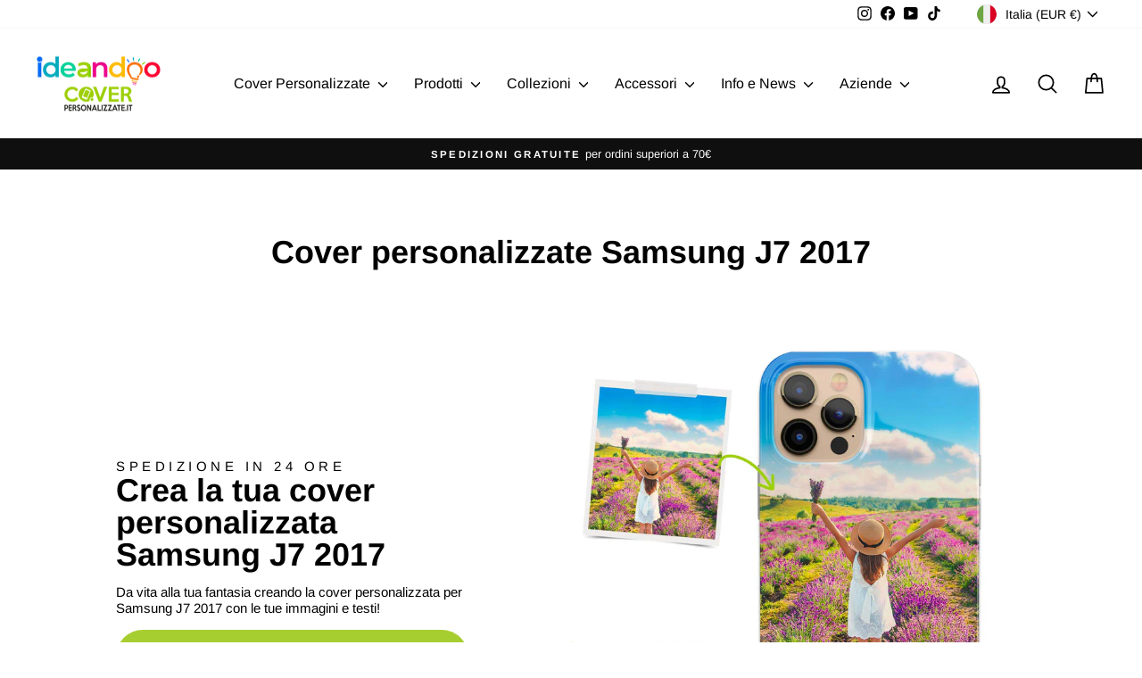

--- FILE ---
content_type: text/html; charset=utf-8
request_url: https://coverpersonalizzate.it/collections/cover-personalizzate-samsung-j7-2017
body_size: 43477
content:
<!doctype html>
<html class="no-js" lang="it" dir="ltr">
<head>


  <meta name="google-site-verification" content="bTTL7jKlVZ-vHM72m57-Gi14BmmfITMDjL0wQjGXeK0" />
  <meta charset="utf-8">
  <meta http-equiv="X-UA-Compatible" content="IE=edge,chrome=1">
  <meta name="viewport" content="width=device-width,initial-scale=1">
  <meta name="theme-color" content="#a7ce30">
  <link rel="canonical" href="https://coverpersonalizzate.it/collections/cover-personalizzate-samsung-j7-2017">
  <link rel="preconnect" href="https://cdn.shopify.com" crossorigin>
  <link rel="preconnect" href="https://fonts.shopifycdn.com" crossorigin>
  <link rel="dns-prefetch" href="https://productreviews.shopifycdn.com">
  <link rel="dns-prefetch" href="https://ajax.googleapis.com">
  <link rel="dns-prefetch" href="https://maps.googleapis.com">
  <link rel="dns-prefetch" href="https://maps.gstatic.com"><link rel="shortcut icon" href="//coverpersonalizzate.it/cdn/shop/files/favicon_32x32.png?v=1625735407" type="image/png" /><title>Cover personalizzate Samsung J7 2017
&ndash; Coverpersonalizzate.it - Ideandoo
</title>
<meta name="description" content="Qui trovi tutte le cover personalizzate Samsung J7 2017, sono disponibili in tante varianti, tutte semplicissime da realizzare. Inserisci testi e immagini e in 48 ore saranno a casa tua."><meta property="og:site_name" content="Coverpersonalizzate.it - Ideandoo">
  <meta property="og:url" content="https://coverpersonalizzate.it/collections/cover-personalizzate-samsung-j7-2017">
  <meta property="og:title" content="Cover personalizzate Samsung J7 2017">
  <meta property="og:type" content="website">
  <meta property="og:description" content="Qui trovi tutte le cover personalizzate Samsung J7 2017, sono disponibili in tante varianti, tutte semplicissime da realizzare. Inserisci testi e immagini e in 48 ore saranno a casa tua."><meta property="og:image" content="http://coverpersonalizzate.it/cdn/shop/collections/collection-image-morbida-samsung-galaxy-j7-2017.jpg?v=1658079221">
    <meta property="og:image:secure_url" content="https://coverpersonalizzate.it/cdn/shop/collections/collection-image-morbida-samsung-galaxy-j7-2017.jpg?v=1658079221">
    <meta property="og:image:width" content="1500">
    <meta property="og:image:height" content="1500"><meta name="twitter:site" content="@">
  <meta name="twitter:card" content="summary_large_image">
  <meta name="twitter:title" content="Cover personalizzate Samsung J7 2017">
  <meta name="twitter:description" content="Qui trovi tutte le cover personalizzate Samsung J7 2017, sono disponibili in tante varianti, tutte semplicissime da realizzare. Inserisci testi e immagini e in 48 ore saranno a casa tua.">
<style data-shopify>@font-face {
  font-family: Arimo;
  font-weight: 700;
  font-style: normal;
  font-display: swap;
  src: url("//coverpersonalizzate.it/cdn/fonts/arimo/arimo_n7.1d2d0638e6a1228d86beb0e10006e3280ccb2d04.woff2") format("woff2"),
       url("//coverpersonalizzate.it/cdn/fonts/arimo/arimo_n7.f4b9139e8eac4a17b38b8707044c20f54c3be479.woff") format("woff");
}

  @font-face {
  font-family: Arimo;
  font-weight: 400;
  font-style: normal;
  font-display: swap;
  src: url("//coverpersonalizzate.it/cdn/fonts/arimo/arimo_n4.a7efb558ca22d2002248bbe6f302a98edee38e35.woff2") format("woff2"),
       url("//coverpersonalizzate.it/cdn/fonts/arimo/arimo_n4.0da809f7d1d5ede2a73be7094ac00741efdb6387.woff") format("woff");
}


  @font-face {
  font-family: Arimo;
  font-weight: 600;
  font-style: normal;
  font-display: swap;
  src: url("//coverpersonalizzate.it/cdn/fonts/arimo/arimo_n6.9c18b0befd86597f319b7d7f925727d04c262b32.woff2") format("woff2"),
       url("//coverpersonalizzate.it/cdn/fonts/arimo/arimo_n6.422bf6679b81a8bfb1b25d19299a53688390c2b9.woff") format("woff");
}

  @font-face {
  font-family: Arimo;
  font-weight: 400;
  font-style: italic;
  font-display: swap;
  src: url("//coverpersonalizzate.it/cdn/fonts/arimo/arimo_i4.438ddb21a1b98c7230698d70dc1a21df235701b2.woff2") format("woff2"),
       url("//coverpersonalizzate.it/cdn/fonts/arimo/arimo_i4.0e1908a0dc1ec32fabb5a03a0c9ee2083f82e3d7.woff") format("woff");
}

  @font-face {
  font-family: Arimo;
  font-weight: 600;
  font-style: italic;
  font-display: swap;
  src: url("//coverpersonalizzate.it/cdn/fonts/arimo/arimo_i6.f0bf3dae51f72fa5b2cefdfe865a6fbb7701a14c.woff2") format("woff2"),
       url("//coverpersonalizzate.it/cdn/fonts/arimo/arimo_i6.3489f579170784cd222ed21c14f1e8f1a3c0d044.woff") format("woff");
}

</style><link href="//coverpersonalizzate.it/cdn/shop/t/22/assets/theme.css?v=57583660671092389271695911665" rel="stylesheet" type="text/css" media="all" />
<style data-shopify>:root {
    --typeHeaderPrimary: Arimo;
    --typeHeaderFallback: sans-serif;
    --typeHeaderSize: 36px;
    --typeHeaderWeight: 700;
    --typeHeaderLineHeight: 1;
    --typeHeaderSpacing: 0.0em;

    --typeBasePrimary:Arimo;
    --typeBaseFallback:sans-serif;
    --typeBaseSize: 15px;
    --typeBaseWeight: 400;
    --typeBaseSpacing: 0.0em;
    --typeBaseLineHeight: 1.2;
    --typeBaselineHeightMinus01: 1.1;

    --typeCollectionTitle: 18px;

    --iconWeight: 4px;
    --iconLinecaps: round;

    
        --buttonRadius: 50px;
    

    --colorGridOverlayOpacity: 0.1;
    }

    .placeholder-content {
    background-image: linear-gradient(100deg, #ffffff 40%, #f7f7f7 63%, #ffffff 79%);
    }</style><script>
    document.documentElement.className = document.documentElement.className.replace('no-js', 'js');

    window.theme = window.theme || {};
    theme.routes = {
      home: "/",
      cart: "/cart.js",
      cartPage: "/cart",
      cartAdd: "/cart/add.js",
      cartChange: "/cart/change.js",
      search: "/search",
      predictiveSearch: "/search/suggest"
    };
    theme.strings = {
      soldOut: "Esaurito",
      unavailable: "Non disponibile",
      inStockLabel: "In magazzino, pronto per la spedizione",
      oneStockLabel: "Magazzino basso, [count] articolo rimasto",
      otherStockLabel: "Magazzino basso, [count] articoli rimasti",
      willNotShipUntil: "Pronto per la spedizione [date]",
      willBeInStockAfter: "Di nuovo in magazzino [date]",
      waitingForStock: "Inventario in arrivo",
      savePrice: "Salva [saved_amount]",
      cartEmpty: "Il tuo carrello è attualmente vuoto.",
      cartTermsConfirmation: "Devi accettare i termini e le condizioni di vendita per procedere al pagamento",
      searchCollections: "Collezioni",
      searchPages: "Pagine",
      searchArticles: "Articoli",
      productFrom: "da ",
      maxQuantity: "Puoi solo avere [quantity] di [title] nel tuo carrello."
    };
    theme.settings = {
      cartType: "page",
      isCustomerTemplate: false,
      moneyFormat: "€{{amount_with_comma_separator}}",
      saveType: "percent",
      productImageSize: "square",
      productImageCover: false,
      predictiveSearch: true,
      predictiveSearchType: null,
      predictiveSearchVendor: false,
      predictiveSearchPrice: true,
      quickView: false,
      themeName: 'Impulse',
      themeVersion: "7.3.4"
    };
  </script>

  <script>window.performance && window.performance.mark && window.performance.mark('shopify.content_for_header.start');</script><meta name="google-site-verification" content="bTTL7jKlVZ-vHM72m57-Gi14BmmfITMDjL0wQjGXeK0">
<meta name="facebook-domain-verification" content="doyefi096gx7lztrelgxr6lmb41hbw">
<meta id="shopify-digital-wallet" name="shopify-digital-wallet" content="/57236783282/digital_wallets/dialog">
<meta name="shopify-checkout-api-token" content="c22706c2c86086e0e92e17a8720c47ad">
<meta id="in-context-paypal-metadata" data-shop-id="57236783282" data-venmo-supported="false" data-environment="production" data-locale="it_IT" data-paypal-v4="true" data-currency="EUR">
<link rel="alternate" type="application/atom+xml" title="Feed" href="/collections/cover-personalizzate-samsung-j7-2017.atom" />
<link rel="alternate" hreflang="x-default" href="https://coverpersonalizzate.it/collections/cover-personalizzate-samsung-j7-2017">
<link rel="alternate" hreflang="it" href="https://coverpersonalizzate.it/collections/cover-personalizzate-samsung-j7-2017">
<link rel="alternate" hreflang="it-DE" href="https://ideandoo.de/collections/cover-personalizzate-samsung-j7-2017">
<link rel="alternate" hreflang="it-FR" href="https://ideandoo.fr/collections/cover-personalizzate-samsung-j7-2017">
<link rel="alternate" hreflang="it-GB" href="https://ideandoo.co.uk/collections/cover-personalizzate-samsung-j7-2017">
<link rel="alternate" hreflang="it-ES" href="https://ideandoo.es/collections/cover-personalizzate-samsung-j7-2017">
<link rel="alternate" type="application/json+oembed" href="https://coverpersonalizzate.it/collections/cover-personalizzate-samsung-j7-2017.oembed">
<script async="async" src="/checkouts/internal/preloads.js?locale=it-IT"></script>
<link rel="preconnect" href="https://shop.app" crossorigin="anonymous">
<script async="async" src="https://shop.app/checkouts/internal/preloads.js?locale=it-IT&shop_id=57236783282" crossorigin="anonymous"></script>
<script id="apple-pay-shop-capabilities" type="application/json">{"shopId":57236783282,"countryCode":"IT","currencyCode":"EUR","merchantCapabilities":["supports3DS"],"merchantId":"gid:\/\/shopify\/Shop\/57236783282","merchantName":"Coverpersonalizzate.it - Ideandoo","requiredBillingContactFields":["postalAddress","email","phone"],"requiredShippingContactFields":["postalAddress","email","phone"],"shippingType":"shipping","supportedNetworks":["visa","maestro","masterCard","amex"],"total":{"type":"pending","label":"Coverpersonalizzate.it - Ideandoo","amount":"1.00"},"shopifyPaymentsEnabled":true,"supportsSubscriptions":true}</script>
<script id="shopify-features" type="application/json">{"accessToken":"c22706c2c86086e0e92e17a8720c47ad","betas":["rich-media-storefront-analytics"],"domain":"coverpersonalizzate.it","predictiveSearch":true,"shopId":57236783282,"locale":"it"}</script>
<script>var Shopify = Shopify || {};
Shopify.shop = "cover-personalizzate-mycd.myshopify.com";
Shopify.locale = "it";
Shopify.currency = {"active":"EUR","rate":"1.0"};
Shopify.country = "IT";
Shopify.theme = {"name":"Shover-custom-v.2.27042023","id":148864434500,"schema_name":"Impulse","schema_version":"7.3.4","theme_store_id":857,"role":"main"};
Shopify.theme.handle = "null";
Shopify.theme.style = {"id":null,"handle":null};
Shopify.cdnHost = "coverpersonalizzate.it/cdn";
Shopify.routes = Shopify.routes || {};
Shopify.routes.root = "/";</script>
<script type="module">!function(o){(o.Shopify=o.Shopify||{}).modules=!0}(window);</script>
<script>!function(o){function n(){var o=[];function n(){o.push(Array.prototype.slice.apply(arguments))}return n.q=o,n}var t=o.Shopify=o.Shopify||{};t.loadFeatures=n(),t.autoloadFeatures=n()}(window);</script>
<script>
  window.ShopifyPay = window.ShopifyPay || {};
  window.ShopifyPay.apiHost = "shop.app\/pay";
  window.ShopifyPay.redirectState = null;
</script>
<script id="shop-js-analytics" type="application/json">{"pageType":"collection"}</script>
<script defer="defer" async type="module" src="//coverpersonalizzate.it/cdn/shopifycloud/shop-js/modules/v2/client.init-shop-cart-sync_B0kkjBRt.it.esm.js"></script>
<script defer="defer" async type="module" src="//coverpersonalizzate.it/cdn/shopifycloud/shop-js/modules/v2/chunk.common_AgTufRUD.esm.js"></script>
<script type="module">
  await import("//coverpersonalizzate.it/cdn/shopifycloud/shop-js/modules/v2/client.init-shop-cart-sync_B0kkjBRt.it.esm.js");
await import("//coverpersonalizzate.it/cdn/shopifycloud/shop-js/modules/v2/chunk.common_AgTufRUD.esm.js");

  window.Shopify.SignInWithShop?.initShopCartSync?.({"fedCMEnabled":true,"windoidEnabled":true});

</script>
<script>
  window.Shopify = window.Shopify || {};
  if (!window.Shopify.featureAssets) window.Shopify.featureAssets = {};
  window.Shopify.featureAssets['shop-js'] = {"shop-cart-sync":["modules/v2/client.shop-cart-sync_XOjUULQV.it.esm.js","modules/v2/chunk.common_AgTufRUD.esm.js"],"init-fed-cm":["modules/v2/client.init-fed-cm_CFGyCp6W.it.esm.js","modules/v2/chunk.common_AgTufRUD.esm.js"],"shop-button":["modules/v2/client.shop-button_D8PBjgvE.it.esm.js","modules/v2/chunk.common_AgTufRUD.esm.js"],"shop-cash-offers":["modules/v2/client.shop-cash-offers_UU-Uz0VT.it.esm.js","modules/v2/chunk.common_AgTufRUD.esm.js","modules/v2/chunk.modal_B6cKP347.esm.js"],"init-windoid":["modules/v2/client.init-windoid_DoFDvLIZ.it.esm.js","modules/v2/chunk.common_AgTufRUD.esm.js"],"shop-toast-manager":["modules/v2/client.shop-toast-manager_B4ykeoIZ.it.esm.js","modules/v2/chunk.common_AgTufRUD.esm.js"],"init-shop-email-lookup-coordinator":["modules/v2/client.init-shop-email-lookup-coordinator_CSPRSD92.it.esm.js","modules/v2/chunk.common_AgTufRUD.esm.js"],"init-shop-cart-sync":["modules/v2/client.init-shop-cart-sync_B0kkjBRt.it.esm.js","modules/v2/chunk.common_AgTufRUD.esm.js"],"avatar":["modules/v2/client.avatar_BTnouDA3.it.esm.js"],"pay-button":["modules/v2/client.pay-button_CPiJlQ5G.it.esm.js","modules/v2/chunk.common_AgTufRUD.esm.js"],"init-customer-accounts":["modules/v2/client.init-customer-accounts_C_Urp9Ri.it.esm.js","modules/v2/client.shop-login-button_BPreIq_c.it.esm.js","modules/v2/chunk.common_AgTufRUD.esm.js","modules/v2/chunk.modal_B6cKP347.esm.js"],"init-shop-for-new-customer-accounts":["modules/v2/client.init-shop-for-new-customer-accounts_Yq_StG--.it.esm.js","modules/v2/client.shop-login-button_BPreIq_c.it.esm.js","modules/v2/chunk.common_AgTufRUD.esm.js","modules/v2/chunk.modal_B6cKP347.esm.js"],"shop-login-button":["modules/v2/client.shop-login-button_BPreIq_c.it.esm.js","modules/v2/chunk.common_AgTufRUD.esm.js","modules/v2/chunk.modal_B6cKP347.esm.js"],"init-customer-accounts-sign-up":["modules/v2/client.init-customer-accounts-sign-up_DwpZPwLB.it.esm.js","modules/v2/client.shop-login-button_BPreIq_c.it.esm.js","modules/v2/chunk.common_AgTufRUD.esm.js","modules/v2/chunk.modal_B6cKP347.esm.js"],"shop-follow-button":["modules/v2/client.shop-follow-button_DF4PngeR.it.esm.js","modules/v2/chunk.common_AgTufRUD.esm.js","modules/v2/chunk.modal_B6cKP347.esm.js"],"checkout-modal":["modules/v2/client.checkout-modal_oq8wp8Y_.it.esm.js","modules/v2/chunk.common_AgTufRUD.esm.js","modules/v2/chunk.modal_B6cKP347.esm.js"],"lead-capture":["modules/v2/client.lead-capture_gcFup1jy.it.esm.js","modules/v2/chunk.common_AgTufRUD.esm.js","modules/v2/chunk.modal_B6cKP347.esm.js"],"shop-login":["modules/v2/client.shop-login_DiId8eKP.it.esm.js","modules/v2/chunk.common_AgTufRUD.esm.js","modules/v2/chunk.modal_B6cKP347.esm.js"],"payment-terms":["modules/v2/client.payment-terms_DTfZn2x7.it.esm.js","modules/v2/chunk.common_AgTufRUD.esm.js","modules/v2/chunk.modal_B6cKP347.esm.js"]};
</script>
<script>(function() {
  var isLoaded = false;
  function asyncLoad() {
    if (isLoaded) return;
    isLoaded = true;
    var urls = ["https:\/\/portal.zakeke.com\/Scripts\/integration\/shopify\/product.js?shop=cover-personalizzate-mycd.myshopify.com","https:\/\/app.posterlyapp.io\/redirector.js?shop=cover-personalizzate-mycd.myshopify.com","https:\/\/d1639lhkj5l89m.cloudfront.net\/js\/storefront\/uppromote.js?shop=cover-personalizzate-mycd.myshopify.com"];
    for (var i = 0; i < urls.length; i++) {
      var s = document.createElement('script');
      s.type = 'text/javascript';
      s.async = true;
      s.src = urls[i];
      var x = document.getElementsByTagName('script')[0];
      x.parentNode.insertBefore(s, x);
    }
  };
  if(window.attachEvent) {
    window.attachEvent('onload', asyncLoad);
  } else {
    window.addEventListener('load', asyncLoad, false);
  }
})();</script>
<script id="__st">var __st={"a":57236783282,"offset":3600,"reqid":"1863ec4a-a19a-44b6-ae60-30f2f62d9954-1768626568","pageurl":"coverpersonalizzate.it\/collections\/cover-personalizzate-samsung-j7-2017","u":"a69610dc92b4","p":"collection","rtyp":"collection","rid":288070074546};</script>
<script>window.ShopifyPaypalV4VisibilityTracking = true;</script>
<script id="captcha-bootstrap">!function(){'use strict';const t='contact',e='account',n='new_comment',o=[[t,t],['blogs',n],['comments',n],[t,'customer']],c=[[e,'customer_login'],[e,'guest_login'],[e,'recover_customer_password'],[e,'create_customer']],r=t=>t.map((([t,e])=>`form[action*='/${t}']:not([data-nocaptcha='true']) input[name='form_type'][value='${e}']`)).join(','),a=t=>()=>t?[...document.querySelectorAll(t)].map((t=>t.form)):[];function s(){const t=[...o],e=r(t);return a(e)}const i='password',u='form_key',d=['recaptcha-v3-token','g-recaptcha-response','h-captcha-response',i],f=()=>{try{return window.sessionStorage}catch{return}},m='__shopify_v',_=t=>t.elements[u];function p(t,e,n=!1){try{const o=window.sessionStorage,c=JSON.parse(o.getItem(e)),{data:r}=function(t){const{data:e,action:n}=t;return t[m]||n?{data:e,action:n}:{data:t,action:n}}(c);for(const[e,n]of Object.entries(r))t.elements[e]&&(t.elements[e].value=n);n&&o.removeItem(e)}catch(o){console.error('form repopulation failed',{error:o})}}const l='form_type',E='cptcha';function T(t){t.dataset[E]=!0}const w=window,h=w.document,L='Shopify',v='ce_forms',y='captcha';let A=!1;((t,e)=>{const n=(g='f06e6c50-85a8-45c8-87d0-21a2b65856fe',I='https://cdn.shopify.com/shopifycloud/storefront-forms-hcaptcha/ce_storefront_forms_captcha_hcaptcha.v1.5.2.iife.js',D={infoText:'Protetto da hCaptcha',privacyText:'Privacy',termsText:'Termini'},(t,e,n)=>{const o=w[L][v],c=o.bindForm;if(c)return c(t,g,e,D).then(n);var r;o.q.push([[t,g,e,D],n]),r=I,A||(h.body.append(Object.assign(h.createElement('script'),{id:'captcha-provider',async:!0,src:r})),A=!0)});var g,I,D;w[L]=w[L]||{},w[L][v]=w[L][v]||{},w[L][v].q=[],w[L][y]=w[L][y]||{},w[L][y].protect=function(t,e){n(t,void 0,e),T(t)},Object.freeze(w[L][y]),function(t,e,n,w,h,L){const[v,y,A,g]=function(t,e,n){const i=e?o:[],u=t?c:[],d=[...i,...u],f=r(d),m=r(i),_=r(d.filter((([t,e])=>n.includes(e))));return[a(f),a(m),a(_),s()]}(w,h,L),I=t=>{const e=t.target;return e instanceof HTMLFormElement?e:e&&e.form},D=t=>v().includes(t);t.addEventListener('submit',(t=>{const e=I(t);if(!e)return;const n=D(e)&&!e.dataset.hcaptchaBound&&!e.dataset.recaptchaBound,o=_(e),c=g().includes(e)&&(!o||!o.value);(n||c)&&t.preventDefault(),c&&!n&&(function(t){try{if(!f())return;!function(t){const e=f();if(!e)return;const n=_(t);if(!n)return;const o=n.value;o&&e.removeItem(o)}(t);const e=Array.from(Array(32),(()=>Math.random().toString(36)[2])).join('');!function(t,e){_(t)||t.append(Object.assign(document.createElement('input'),{type:'hidden',name:u})),t.elements[u].value=e}(t,e),function(t,e){const n=f();if(!n)return;const o=[...t.querySelectorAll(`input[type='${i}']`)].map((({name:t})=>t)),c=[...d,...o],r={};for(const[a,s]of new FormData(t).entries())c.includes(a)||(r[a]=s);n.setItem(e,JSON.stringify({[m]:1,action:t.action,data:r}))}(t,e)}catch(e){console.error('failed to persist form',e)}}(e),e.submit())}));const S=(t,e)=>{t&&!t.dataset[E]&&(n(t,e.some((e=>e===t))),T(t))};for(const o of['focusin','change'])t.addEventListener(o,(t=>{const e=I(t);D(e)&&S(e,y())}));const B=e.get('form_key'),M=e.get(l),P=B&&M;t.addEventListener('DOMContentLoaded',(()=>{const t=y();if(P)for(const e of t)e.elements[l].value===M&&p(e,B);[...new Set([...A(),...v().filter((t=>'true'===t.dataset.shopifyCaptcha))])].forEach((e=>S(e,t)))}))}(h,new URLSearchParams(w.location.search),n,t,e,['guest_login'])})(!0,!0)}();</script>
<script integrity="sha256-4kQ18oKyAcykRKYeNunJcIwy7WH5gtpwJnB7kiuLZ1E=" data-source-attribution="shopify.loadfeatures" defer="defer" src="//coverpersonalizzate.it/cdn/shopifycloud/storefront/assets/storefront/load_feature-a0a9edcb.js" crossorigin="anonymous"></script>
<script crossorigin="anonymous" defer="defer" src="//coverpersonalizzate.it/cdn/shopifycloud/storefront/assets/shopify_pay/storefront-65b4c6d7.js?v=20250812"></script>
<script data-source-attribution="shopify.dynamic_checkout.dynamic.init">var Shopify=Shopify||{};Shopify.PaymentButton=Shopify.PaymentButton||{isStorefrontPortableWallets:!0,init:function(){window.Shopify.PaymentButton.init=function(){};var t=document.createElement("script");t.src="https://coverpersonalizzate.it/cdn/shopifycloud/portable-wallets/latest/portable-wallets.it.js",t.type="module",document.head.appendChild(t)}};
</script>
<script data-source-attribution="shopify.dynamic_checkout.buyer_consent">
  function portableWalletsHideBuyerConsent(e){var t=document.getElementById("shopify-buyer-consent"),n=document.getElementById("shopify-subscription-policy-button");t&&n&&(t.classList.add("hidden"),t.setAttribute("aria-hidden","true"),n.removeEventListener("click",e))}function portableWalletsShowBuyerConsent(e){var t=document.getElementById("shopify-buyer-consent"),n=document.getElementById("shopify-subscription-policy-button");t&&n&&(t.classList.remove("hidden"),t.removeAttribute("aria-hidden"),n.addEventListener("click",e))}window.Shopify?.PaymentButton&&(window.Shopify.PaymentButton.hideBuyerConsent=portableWalletsHideBuyerConsent,window.Shopify.PaymentButton.showBuyerConsent=portableWalletsShowBuyerConsent);
</script>
<script data-source-attribution="shopify.dynamic_checkout.cart.bootstrap">document.addEventListener("DOMContentLoaded",(function(){function t(){return document.querySelector("shopify-accelerated-checkout-cart, shopify-accelerated-checkout")}if(t())Shopify.PaymentButton.init();else{new MutationObserver((function(e,n){t()&&(Shopify.PaymentButton.init(),n.disconnect())})).observe(document.body,{childList:!0,subtree:!0})}}));
</script>
<script id='scb4127' type='text/javascript' async='' src='https://coverpersonalizzate.it/cdn/shopifycloud/privacy-banner/storefront-banner.js'></script><link id="shopify-accelerated-checkout-styles" rel="stylesheet" media="screen" href="https://coverpersonalizzate.it/cdn/shopifycloud/portable-wallets/latest/accelerated-checkout-backwards-compat.css" crossorigin="anonymous">
<style id="shopify-accelerated-checkout-cart">
        #shopify-buyer-consent {
  margin-top: 1em;
  display: inline-block;
  width: 100%;
}

#shopify-buyer-consent.hidden {
  display: none;
}

#shopify-subscription-policy-button {
  background: none;
  border: none;
  padding: 0;
  text-decoration: underline;
  font-size: inherit;
  cursor: pointer;
}

#shopify-subscription-policy-button::before {
  box-shadow: none;
}

      </style>

<script>window.performance && window.performance.mark && window.performance.mark('shopify.content_for_header.end');</script>
<script>window.BOLD = window.BOLD || {};
    window.BOLD.common = window.BOLD.common || {};
    window.BOLD.common.Shopify = window.BOLD.common.Shopify || {};
    window.BOLD.common.Shopify.shop = {
      domain: 'coverpersonalizzate.it',
      permanent_domain: 'cover-personalizzate-mycd.myshopify.com',
      url: 'https://coverpersonalizzate.it',
      secure_url: 'https://coverpersonalizzate.it',money_format: "€{{amount_with_comma_separator}}",currency: "EUR"
    };
    window.BOLD.common.Shopify.customer = {
      id: null,
      tags: null,
    };
    window.BOLD.common.Shopify.cart = {"note":null,"attributes":{},"original_total_price":0,"total_price":0,"total_discount":0,"total_weight":0.0,"item_count":0,"items":[],"requires_shipping":false,"currency":"EUR","items_subtotal_price":0,"cart_level_discount_applications":[],"checkout_charge_amount":0};
    window.BOLD.common.template = 'collection';window.BOLD.common.Shopify.formatMoney = function(money, format) {
        function n(t, e) {
            return "undefined" == typeof t ? e : t
        }
        function r(t, e, r, i) {
            if (e = n(e, 2),
                r = n(r, ","),
                i = n(i, "."),
            isNaN(t) || null == t)
                return 0;
            t = (t / 100).toFixed(e);
            var o = t.split(".")
                , a = o[0].replace(/(\d)(?=(\d\d\d)+(?!\d))/g, "$1" + r)
                , s = o[1] ? i + o[1] : "";
            return a + s
        }
        "string" == typeof money && (money = money.replace(".", ""));
        var i = ""
            , o = /\{\{\s*(\w+)\s*\}\}/
            , a = format || window.BOLD.common.Shopify.shop.money_format || window.Shopify.money_format || "$ {{ amount }}";
        switch (a.match(o)[1]) {
            case "amount":
                i = r(money, 2, ",", ".");
                break;
            case "amount_no_decimals":
                i = r(money, 0, ",", ".");
                break;
            case "amount_with_comma_separator":
                i = r(money, 2, ".", ",");
                break;
            case "amount_no_decimals_with_comma_separator":
                i = r(money, 0, ".", ",");
                break;
            case "amount_with_space_separator":
                i = r(money, 2, " ", ",");
                break;
            case "amount_no_decimals_with_space_separator":
                i = r(money, 0, " ", ",");
                break;
            case "amount_with_apostrophe_separator":
                i = r(money, 2, "'", ".");
                break;
        }
        return a.replace(o, i);
    };
    window.BOLD.common.Shopify.saveProduct = function (handle, product) {
      if (typeof handle === 'string' && typeof window.BOLD.common.Shopify.products[handle] === 'undefined') {
        if (typeof product === 'number') {
          window.BOLD.common.Shopify.handles[product] = handle;
          product = { id: product };
        }
        window.BOLD.common.Shopify.products[handle] = product;
      }
    };
    window.BOLD.common.Shopify.saveVariant = function (variant_id, variant) {
      if (typeof variant_id === 'number' && typeof window.BOLD.common.Shopify.variants[variant_id] === 'undefined') {
        window.BOLD.common.Shopify.variants[variant_id] = variant;
      }
    };window.BOLD.common.Shopify.products = window.BOLD.common.Shopify.products || {};
    window.BOLD.common.Shopify.variants = window.BOLD.common.Shopify.variants || {};
    window.BOLD.common.Shopify.handles = window.BOLD.common.Shopify.handles || {};window.BOLD.common.Shopify.saveProduct(null, null);window.BOLD.apps_installed = {"Product Options":2} || {};window.BOLD.common.Shopify.saveProduct("cover-personalizzata-samsung-j7-2017", 7379756351666);window.BOLD.common.Shopify.saveVariant(42148262903986, { product_id: 7379756351666, product_handle: "cover-personalizzata-samsung-j7-2017", price: 1390, group_id: '', csp_metafield: {}});window.BOLD.common.Shopify.saveVariant(42148262969522, { product_id: 7379756351666, product_handle: "cover-personalizzata-samsung-j7-2017", price: 1980, group_id: '', csp_metafield: {}});window.BOLD.common.Shopify.metafields = window.BOLD.common.Shopify.metafields || {};window.BOLD.common.Shopify.metafields["bold_rp"] = {};window.BOLD.common.Shopify.metafields["bold_csp_defaults"] = {};window.BOLD.common.cacheParams = window.BOLD.common.cacheParams || {};
</script><script>
    window.BOLD.common.cacheParams.options = 1768217374;
</script>
<link href="//coverpersonalizzate.it/cdn/shop/t/22/assets/bold-options.css?v=116076407416706882081683640302" rel="stylesheet" type="text/css" media="all" />
<script src="https://options.shopapps.site/js/options.js" type="text/javascript"></script>
  

  <script src="//coverpersonalizzate.it/cdn/shop/t/22/assets/vendor-scripts-v11.js" defer="defer"></script><link rel="stylesheet" href="//coverpersonalizzate.it/cdn/shop/t/22/assets/country-flags.css"><script src="//coverpersonalizzate.it/cdn/shop/t/22/assets/theme.js?v=137436199022560166481683214367" defer="defer"></script>

  <!-- Google Tag Manager -->
<script>
window.dataLayer = window.dataLayer || [];
</script>
<script>(function(w,d,s,l,i){w[l]=w[l]||[];w[l].push({'gtm.start':
new Date().getTime(),event:'gtm.js'});var f=d.getElementsByTagName(s)[0],
j=d.createElement(s),dl=l!='dataLayer'?'&l='+l:'';j.async=true;j.src=
'https://www.googletagmanager.com/gtm.js?id='+i+dl;f.parentNode.insertBefore(j,f);
})(window,document,'script','dataLayer','GTM-T597JJ3');</script>
<!-- End Google Tag Manager -->
<!-- BEGIN app block: shopify://apps/wrapped/blocks/app-embed/1714fc7d-e525-4a14-8c3e-1b6ed95734c5 --><script type="module" src="https://cdn.shopify.com/storefront/web-components.js"></script>
<!-- BEGIN app snippet: app-embed.settings --><script type="text/javascript">
  window.Wrapped = { ...window.Wrapped };
  window.Wrapped.options = {"product":{"settings":{"optionMode":"advanced","visibilityTag":"wrapped:disabled","giftMessage":false,"giftMessageMaxChars":250,"giftSender":false,"giftReceiver":false,"giftMessageRequired":false,"giftSenderRequired":false,"giftReceiverRequired":false,"giftMessageEmoji":true,"giftSenderEmoji":true,"giftReceiverEmoji":true,"giftOptionLabels":{"primary":"Select a gift option"},"giftCheckboxLabels":{"primary":"🎁 Confezione regalo"},"giftMessageLabels":{"primary":"Aggiungi un messaggio regalo personalizzato al tuo ordine:"},"giftMessagePlaceholderLabels":{"primary":"Write your message here..."},"giftSenderLabels":{"primary":"Mittente:"},"giftSenderPlaceholderLabels":{"primary":"Sender name"},"giftReceiverLabels":{"primary":"Destinatario:"},"giftReceiverPlaceholderLabels":{"primary":"Receiver name"},"saveLabels":{"primary":"Save"},"removeLabels":{"primary":"Remove"},"unavailableLabels":{"primary":"Unavailable"},"visibilityHelperLabels":{"primary":"Unavailable for one or more items in your cart"},"requiredFieldLabels":{"primary":"Please fill out this field."},"emojiFieldLabels":{"primary":"Emoji characters are not permitted."},"ordersLimitReached":false,"multipleGiftVariants":true},"datafields":{"checkbox":"Gift Wrap","message":"Gift Message","sender":"Gift Sender","receiver":"Gift Receiver","variant":"Gift Option"},"product":{"handle":"gift-wrap","image":"https:\/\/cdn.shopify.com\/s\/files\/1\/0572\/3678\/3282\/products\/gift-pack_600x600.jpg?v=1668158134","priceMode":"quantity","hiddenInventory":false,"hiddenVisibility":false,"variantPricingPaid":true,"variantPricingFree":false,"bundles":false,"id":7518390419634,"gid":"gid:\/\/shopify\/Product\/7518390419634","variants":[{"availableForSale":true,"title":"Cartoncino decorato","price":2.9,"id":42569457959090,"imageSrc":null,"boxItemLimit":"2","boxWeightLimit":"3.0"}]},"blocks":[{"id":"82d66f3c-0514-4d31-9012-d7e61b73ef66","blockType":"cart_page","modal":false,"pricing":true,"refresh":true,"primaryCheckbox":true,"previewImage":false,"variantAppearance":"menu","labels":{"primary":null},"targets":{"130239529138":{"id":"985a1d15-c9ba-4c1b-bb54-c6f6a83f2508","selector":"main form[action*=\"\/cart\"] div.cart__item div.cart__item-title","repositionedByDeveloper":false,"position":"beforeend","action":"cart:build","actionDeveloper":null,"actionType":"event","actionTypeDeveloper":null,"formTarget":null},"148864434500":{"id":"f37b93ee-ed03-4219-bf21-c82bfe083caf","selector":"main form[action*=\"\/cart\"] div.cart__item div.cart__item-title","repositionedByDeveloper":false,"position":"beforeend","action":"cart:build","actionDeveloper":null,"actionType":"event","actionTypeDeveloper":null,"formTarget":null}}}]}};
  window.Wrapped.settings = {"activated":true,"debug":false,"scripts":null,"styles":null,"skipFetchInterceptor":false,"skipXhrInterceptor":false,"token":"211ba3e0eb0a94d8e09c5a179c634c17"};
  window.Wrapped.settings.block = {"extension_background_primary_color":"#ffffff","extension_background_secondary_color":"#f3f3f3","extension_border_color":"rgba(0,0,0,0)","border_width":1,"border_radius":0,"spacing_scale":"--wrapped-spacing-scale-base","hover_style":"--wrapped-hover-style-light","font_color":"#000000","font_secondary_color":"#333333","font_scale":100,"form_element_text_color":"#333333","background_color":"#ffffff","border_color":"#000000","checkbox_radio_color":"rgba(0,0,0,0)","primary_button_text":"#ffffff","primary_button_surface":"#000000","primary_button_border":"rgba(0,0,0,0)","secondary_button_text":"#333333","secondary_button_surface":"#0000000f","secondary_button_border":"rgba(0,0,0,0)","media_fit":"fill","gift_thumbnail_size":60,"gift_thumbnail_position":"--wrapped-thumbnail-position-start"};
  window.Wrapped.settings.market = null;

  if (window.Wrapped.settings.debug) {
    const logStyle = 'background-color:black;color:#ffc863;font-size:12px;font-weight:400;padding:12px;border-radius:10px;'
    console.log('%c Gift options by Wrapped | Learn more at https://apps.shopify.com/wrapped', logStyle)
    console.debug('[wrapped:booting]', window.Wrapped)
  }
</script>
<!-- END app snippet --><!-- BEGIN app snippet: app-embed.styles -->
<style type="text/css">
:root {
  --wrapped-background-color: #ffffff;

  --wrapped-extension-background-primary-color: #ffffff;
  --wrapped-extension-background-secondary-color: #f3f3f3;

  --wrapped-extension-border-color: rgba(0,0,0,0);

  --wrapped-border-color: #000000;
  
  
    --wrapped-border-radius: min(0px, 24px);
  
  --wrapped-border-width: 1px;

  --wrapped-checkbox-accent-color: rgba(0,0,0,0);

  --wrapped-checkbox--label-left: flex-start;
  --wrapped-checkbox--label-center: center;
  --wrapped-checkbox--label-right: flex-end;

  --wrapped-default-padding: 0.5em;
  --wrapped-container-padding: 0.5em;

  --wrapped-font-color: #000000;
  --wrapped-font-size-default: 16px;
  --wrapped-font-scale: 1.0;

  --wrapped-font-size: calc(var(--wrapped-font-size-default) * var(--wrapped-font-scale));
  --wrapped-font-size-small: calc(var(--wrapped-font-size) * 0.8);
  --wrapped-font-size-smaller: calc(var(--wrapped-font-size) * 0.7);
  --wrapped-font-size-smallest: calc(var(--wrapped-font-size) * 0.65);

  --wrapped-component-bottom-padding: 0.5em;

  --wrapped-feature-max-height: 500px;

  --wrapped-textarea-min-height: 80px;

  --wrapped-thumbnail-position-start: -1;
  --wrapped-thumbnail-position-end: 2;
  --wrapped-thumbnail-position: var(--wrapped-thumbnail-position-start, -1);
  --wrapped-thumbnail-size: clamp(40px, 60px, 200px);

  --wrapped-extension-margin-block-start: 1em;
  --wrapped-extension-margin-block-end: 2em;

  --wrapped-unavailable-gift-variant-opacity: 0.4;
}


wrapped-extension {
  background-color: var(--wrapped-extension-background-primary-color) !important;
  border: 1px solid var(--wrapped-extension-border-color) !important;
  border-radius: var(--wrapped-border-radius) !important;
  display: block;
  color: var(--wrapped-font-color) !important;
  font-size: var(--wrapped-font-size) !important;
  height: fit-content !important;
  margin-block-start: var(--wrapped-extension-margin-block-start) !important;
  margin-block-end: var(--wrapped-extension-margin-block-end) !important;
  min-width: unset !important;
  max-width: 640px !important;
  overflow: hidden !important;
  padding: unset !important;
  width: unset !important;

  &:has([part="provider"][gift-variants-unavailable="true"]) {
    display: none !important;
  }
  &:has([part="provider"][is-filtered="true"]) {
    display: none !important;
  }
  &:has([part="provider"][is-gift-option="true"]) {
    display: none !important;
  }
  &:has([part="provider"][is-hidden="true"]) {
    border: none !important;
    display: none !important;
  }

  &:has(wrapped-cart-list-provider) {
    margin-left: auto !important;
    margin-right: 0 !important;
  }

  &[target-group="drawer"]:has(wrapped-cart-list-provider) {
    max-width: unset !important;
    margin-left: unset !important;
    margin-right: unset !important;
    margin-block-end: calc(var(--wrapped-extension-margin-block-end) * 0.5) !important;
  }
}

wrapped-extension * {
  font-size: inherit;
  font-family: inherit;
  color: inherit;
  letter-spacing: normal !important;
  line-height: normal !important;
  text-transform: unset !important;
  visibility: inherit !important;

  & input[type=text]::-webkit-input-placeholder, textarea::-webkit-input-placeholder, select::-webkit-input-placeholder {
    color: revert !important;
    opacity: revert !important;
  }
}

wrapped-extension [part="provider"] {
  display: flex;
  flex-direction: column;

  & [part="feature"][enabled="false"] {
    display: none;
    opacity: 0;
    visibility: hidden;
  }

  &[is-checked="true"] {
    &:has([enabled="true"]:not([singular="true"]):not([feature="checkbox"])) {
      & [feature="checkbox"] {
        border-bottom: 1px solid var(--wrapped-extension-border-color);
      }
    }

    & [part="feature"] {
      opacity: 1;
      max-height: var(--wrapped-feature-max-height);
      visibility: visible;
    }
  }

  &[hidden-checkbox="true"] {
    & [part="feature"] {
      opacity: 1;
      max-height: var(--wrapped-feature-max-height);
      visibility: visible;
    }

    & [feature="checkbox"] {
      display: none;
      opacity: 0;
      visibility: hidden;
    }

    
    &[is-checked="false"][has-gift-variants="true"] {
      & [feature="message"], [feature="sender-receiver"] {
        & input, textarea, span {
          pointer-events: none !important;
          cursor: none;
          opacity: 0.5;
        }
      }
    }
  }

  
  &[limited="true"] {
    cursor: none !important;
    pointer-events: none !important;
    opacity: 0.6 !important;

    & [part="container"] {
      & label {
        pointer-events: none !important;
      }
    }
  }

  
  &[saving="true"] {
    & [part="container"] {
      & label {
        pointer-events: none !important;

        & input[type="checkbox"], input[type="radio"], span {
          opacity: 0.7 !important;
          transition: opacity 300ms cubic-bezier(0.25, 0.1, 0.25, 1);
        }
      }

      & select {
        pointer-events: none !important;
        opacity: 0.7 !important;
        outline: none;
      }
    }
  }
}


wrapped-extension [part="feature"]:not([feature="checkbox"]) {
  background-color: var(--wrapped-extension-background-secondary-color);
  max-height: 0;
  opacity: 0;
  visibility: hidden;
  transition: padding-top 0.2s, opacity 0.2s, visibility 0.2s, max-height 0.2s cubic-bezier(0.42, 0, 0.58, 1);
}

wrapped-extension [part="feature"] {
  overflow: hidden !important;

  & [part="container"] {
    display: flex;
    flex-direction: column;
    row-gap: 0.25em;

    & label {
      align-items: center !important;
      column-gap: var(--wrapped-default-padding) !important;
      cursor: pointer !important;
      display: flex;
      line-height: normal !important;
      margin: 0 !important;
      pointer-events: auto !important;
      text-align: left !important;
      text-transform: unset !important;
    }
  }
}

wrapped-extension [feature="checkbox"] [part="container"] {
  padding: var(--wrapped-container-padding);

  & label {
    padding: 0 !important;

    & input[type="checkbox"] {
      cursor: pointer;
      appearance: auto !important;
      clip: unset !important;
      display: inline-block !important;
      height: var(--wrapped-font-size) !important;
      margin: 0  !important;
      min-height: revert !important;
      position: unset !important;
      top: unset !important;
      width: var(--wrapped-font-size) !important;

      &::before {
        content: unset !important;
      }
      &::after {
        content: unset !important;
      }

      &:checked::before {
        content: unset !important;
      }

      &:checked::after {
        content: unset !important;
      }
    }

    & span {
      &[part="label"] {
        border: unset !important;
        flex-grow: 1;
        padding: unset !important;
      }

      &[part="pricing"] {
        align-content: center;
        font-size: var(--wrapped-font-size-small);
        white-space: nowrap;
      }

      &[part="thumbnail"] {
        background-color: var(--wrapped-background-color);
        background-size: cover;
        background-position: center;
        background-repeat: no-repeat;
        border: 1px solid #ddd;
        border-color: var(--wrapped-border-color);
        border-radius: var(--wrapped-border-radius);
        min-height: var(--wrapped-thumbnail-size);
        max-height: var(--wrapped-thumbnail-size);
        min-width: var(--wrapped-thumbnail-size);
        max-width: var(--wrapped-thumbnail-size);
        height: 100%;
        width: 100%;
        display: inline-block;
        overflow: hidden;
        vertical-align: middle;
        order: var(--wrapped-thumbnail-position);

        
        margin-right: 0.6em;
        

        
      }
    }
  }

  
}

wrapped-extension [hidden-checkbox="false"] [feature="variant"][enabled="true"][singular="true"] {
  display: none;
}

wrapped-extension [feature="variant"] [part="container"] {
  padding: var(--wrapped-container-padding) var(--wrapped-container-padding) 0;

  & fieldset {
    background-color: var(--wrapped-background-color) !important;
    border-color: var(--wrapped-border-color) !important;
    border-radius: var(--wrapped-border-radius) !important;
    border-style: solid !important;
    border-width: var(--wrapped-border-width) !important;
    color: var(--wrapped-font-color) !important;
    font-family: inherit;
    font-size: calc(var(--wrapped-font-size) * 0.9) !important;
    margin-bottom: 0.5em !important;
    margin-left: 0 !important;
    margin-right: 0 !important;
    overflow-x: hidden !important;
    overflow-y: scroll !important;
    padding: 0 !important;
    max-height: calc(calc(var(--wrapped-feature-max-height) * 0.5) - calc(var(--wrapped-container-padding) * 4)) !important;
    min-width: 100% !important;
    max-width: 100% !important;
    width: 100% !important;
    -webkit-appearance: auto !important;
    -moz-appearance: auto !important;

    & label {
      background-color: initial;
      container-type: inline-size;
      padding: var(--wrapped-default-padding) calc(var(--wrapped-default-padding) / 2);
      margin-bottom: 0 !important;
      transition: background-color 0.1s, box-shadow 0.1s ease-out;
      transition-delay: 0.1s;
      width: auto;

      & input[type="radio"] {
        appearance: auto !important;
        clip: unset !important;
        cursor: default;
        display: inline-block !important;
        height: var(--wrapped-font-size) !important;
        margin: 0  !important;
        min-height: revert !important;
        position: unset !important;
        top: unset !important;
        vertical-align: top;
        width: var(--wrapped-font-size) !important;

        
      }

      & div[part="wrapper"] {
        display: flex;
        flex-direction: row;
        flex-grow: 1;

        & span {
          border: unset !important;
          font-size: var(--wrapped-font-size-small);

          &[part="title"] {
            width: 100%;
          }

          &[part="pricing"] {
            padding-right: calc(var(--wrapped-default-padding) / 2);
            white-space: nowrap;
          }
        }
      }

      @container (max-width: 400px) {
        div[part="wrapper"] {
          flex-direction: column;
        }
      }

      &[data-available="false"] {
        opacity: var(--wrapped-unavailable-gift-variant-opacity) !important;
        pointer-events: none !important;
      }

      &[data-filtered="true"] {
        opacity: var(--wrapped-unavailable-gift-variant-opacity) !important;
        pointer-events: none !important;
      }

      &:has(input:checked) {
        background-color: var(--wrapped-extension-background-secondary-color);
        box-shadow: inset 0px 10px 10px -10px rgba(0, 0, 0, 0.029);
      }

      &:hover {
        background-color: var(--wrapped-extension-background-secondary-color);
        box-shadow: inset 0px 10px 10px -10px rgba(0, 0, 0, 0.029);
        transition-delay: 0s;
      }
    }
  }

  & select {
    background-color: var(--wrapped-background-color) !important;
    background-image: none !important;
    border-color: var(--wrapped-border-color) !important;
    border-radius: var(--wrapped-border-radius) !important;
    border-style: solid !important;
    border-width: var(--wrapped-border-width) !important;
    color: var(--wrapped-font-color) !important;
    font-family: inherit;
    font-size: var(--wrapped-font-size-small) !important;
    height: auto;
    margin-bottom: 0.5em !important;
    padding: var(--wrapped-default-padding) !important;
    min-width: 100% !important;
    max-width: 100% !important;
    width: 100% !important;
    -webkit-appearance: auto !important;
    -moz-appearance: auto !important;
  }
}

wrapped-extension [feature="variant"][singular="true"] [part="container"] {
  & fieldset {
    display: none;
  }

  & select {
    display: none;
  }
}


wrapped-extension [feature="variant"][selector-type="images"] [part="container"] {
  & fieldset {
    & label {
      flex-direction: row;

      & input[type="radio"] {
        appearance: none !important;
        background-color: var(--wrapped-background-color) !important;
        background-position: center !important;
        background-repeat: no-repeat !important;
        background-size: cover !important;
        border-color: lightgrey !important;
        border-width: 0.2em !important;
        border-style: solid !important;
        border-radius: 0.4em !important;
        box-sizing: border-box !important;
        flex: 0 0 auto !important;
        width: var(--wrapped-thumbnail-size) !important;
        height: var(--wrapped-thumbnail-size) !important;
        min-width: 40px !important;
        max-width: 200px !important;
        -webkit-appearance: none !important;

        &:checked {
          
          border-color: var(--wrapped-border-color) !important;
          

          &::before {
            background-color: unset;
          }
        }
      }

      & div[part="wrapper"] {
        flex-direction: column;
      }
    }

    
    @media (max-width: 640px) {
      & label {
        flex-direction: column;

        & div[part="wrapper"] {
          padding-top: var(--wrapped-container-padding);
          width: 100%;
        }
      }
    }
  }
}


wrapped-extension [feature="variant"][selector-type="images-modern"] [part="container"] {
  & fieldset {
    background: none !important;
    border: none !important;
    display: grid !important;
    gap: calc(var(--wrapped-component-bottom-padding) * 0.8) !important;

    & label {
      opacity: 0.8 !important;

      margin: var(--wrapped-border-width) !important;
      flex-direction: row !important;
      padding: 2px !important;
      padding-right: var(--wrapped-container-padding) !important;

      box-sizing: border-box !important;
      box-shadow: 0 0 0 var(--wrapped-border-width) transparent !important;

      background-color: var(--wrapped-background-color) !important;
      border-color: color-mix(in srgb, var(--wrapped-border-color) 25%, transparent) !important;
      border-radius: var(--wrapped-border-radius) !important;
      border-style: solid !important;
      border-width: var(--wrapped-border-width) !important;
      color: var(--wrapped-font-color) !important;

      transition: box-shadow 0.2s cubic-bezier(0.25, 0.1, 0.25, 1),
                  border-color 0.2s cubic-bezier(0.25, 0.1, 0.25, 1),
                  opacity 0.1s cubic-bezier(0.25, 0.1, 0.25, 1) !important;

      & input[type="radio"] {
        cursor: pointer;
        appearance: none !important;
        background-color: var(--wrapped-background-color) !important;
        background-position: center !important;
        background-repeat: no-repeat !important;
        background-size: cover !important;
        border: none !important;
        border-radius: max(0px, calc(var(--wrapped-border-radius) - 2px)) !important;
        box-sizing: border-box !important;
        flex: 0 0 auto !important;
        width: var(--wrapped-thumbnail-size) !important;
        height: var(--wrapped-thumbnail-size) !important;
        min-width: 40px !important;
        max-width: 200px !important;
        -webkit-appearance: none !important;

        &:checked {
          
          border-color: var(--wrapped-border-color) !important;
          

          &::before {
            background-color: unset;
          }
        }
      }

      & div[part="wrapper"] {
        flex-direction: row;
        gap: var(--wrapped-container-padding);
      }

      &:has(input:checked) {
        border-color: var(--wrapped-checkbox-accent-color) !important;
        border-width: var(--wrapped-border-width) !important;
        box-shadow: 0 0 0 var(--wrapped-border-width) var(--wrapped-checkbox-accent-color) !important;

        pointer-events: none !important;
        opacity: 1 !important;
      }

      &:hover {
        opacity: 1 !important;
      }

      &[data-available="false"] {
        opacity: var(--wrapped-unavailable-gift-variant-opacity) !important;
        pointer-events: none !important;
      }

      &[data-filtered="true"] {
        opacity: var(--wrapped-unavailable-gift-variant-opacity) !important;
        pointer-events: none !important;
      }
    }
  }
}

wrapped-extension [feature="message"] [part="container"] {
  padding: var(--wrapped-container-padding);

  & textarea {
    background-color: var(--wrapped-background-color) !important;
    border-color: var(--wrapped-border-color) !important;
    border-radius: var(--wrapped-border-radius) !important;
    border-style: solid !important;
    border-width: var(--wrapped-border-width) !important;
    box-sizing: border-box;
    color: var(--wrapped-font-color) !important;
    font-size: var(--wrapped-font-size-small) !important;
    font-family: inherit;
    margin: 0 !important;
    min-height: var(--wrapped-textarea-min-height) !important;
    max-width: unset !important;
    min-width: unset !important;
    outline: none !important;
    padding: var(--wrapped-default-padding) !important;
    pointer-events: auto !important;
    width: 100% !important;
  }

  & [part="message-counter"] {
    align-self: flex-end !important;
    font-size: var(--wrapped-font-size-smallest) !important;
  }
}

wrapped-extension [feature="sender-receiver"] [part="container"] {
  flex-direction: row;
  justify-content: space-between;
  gap: 0.5em;
  padding: var(--wrapped-container-padding) var(--wrapped-container-padding) 0;

  & input[type="text"] {
    background-color: var(--wrapped-background-color) !important;
    border-color: var(--wrapped-border-color) !important;
    border-radius: var(--wrapped-border-radius) !important;
    border-style: solid !important;
    border-width: var(--wrapped-border-width) !important;
    box-sizing: border-box;
    box-shadow: none !important;
    color: var(--wrapped-font-color) !important;
    font-family: inherit;
    font-size: var(--wrapped-font-size-small) !important;
    height: auto;
    margin-bottom: 0.5em !important;
    max-width: 100% !important;
    min-width: 100% !important;
    outline: none !important;
    padding: var(--wrapped-default-padding) !important;
    text-indent: revert;
    width: 100% !important;
    -webkit-appearance: auto !important;
    -moz-appearance: auto !important;
  }

  & [part="sender"], [part="receiver"] {
    width: 100% !important;
  }
}

wrapped-extension [feature="sender-receiver"][fields="receiver"] [part="sender"],
wrapped-extension [feature="sender-receiver"][fields="sender"] [part="receiver"] {
  display: none;
}


body:has(wrapped-extension):has(wrapped-product-provider[bundles="false"][is-checked="true"]) {
  & shopify-accelerated-checkout {
    opacity: 0.5 !important;
    pointer-events: none !important;
  }
}
body:has(wrapped-gift-block[target-group="product-page"][gifting]) {
  & shopify-accelerated-checkout {
    opacity: 0.5 !important;
    pointer-events: none !important;
  }
}
</style>
<!-- END app snippet --><!-- BEGIN app snippet: app-embed.customizations --><script type="text/javascript">
  // store customizations
  if (window.Wrapped?.settings?.styles) {
    const styleElement = document.createElement('style')
    styleElement.type = 'text/css'
    styleElement.appendChild(document.createTextNode(window.Wrapped.settings.styles))
    document.head.appendChild(styleElement)
  }

  if (window.Wrapped?.settings?.scripts) {
    const scriptElement = document.createElement('script')
    scriptElement.type = 'text/javascript'
    scriptElement.appendChild(document.createTextNode(window.Wrapped.settings.scripts))
    document.head.appendChild(scriptElement)
  }

  // theme customizations
  if (window.Wrapped?.theme?.styles) {
    const styleElement = document.createElement('style')
    styleElement.type = 'text/css'
    styleElement.appendChild(document.createTextNode(window.Wrapped.theme.styles))
    document.head.appendChild(styleElement)
  }

  if (window.Wrapped?.theme?.scripts) {
    const scriptElement = document.createElement('script')
    scriptElement.type = 'text/javascript'
    scriptElement.appendChild(document.createTextNode(window.Wrapped.theme.scripts))
    document.head.appendChild(scriptElement)
  }
</script>
<!-- END app snippet -->


<!-- END app block --><script src="https://cdn.shopify.com/extensions/cfc76123-b24f-4e9a-a1dc-585518796af7/forms-2294/assets/shopify-forms-loader.js" type="text/javascript" defer="defer"></script>
<script src="https://cdn.shopify.com/extensions/019b702f-1ae5-76dd-8762-6af5f4878a08/wrapped-1715/assets/wrapped-app-embed.js" type="text/javascript" defer="defer"></script>
<link href="https://monorail-edge.shopifysvc.com" rel="dns-prefetch">
<script>(function(){if ("sendBeacon" in navigator && "performance" in window) {try {var session_token_from_headers = performance.getEntriesByType('navigation')[0].serverTiming.find(x => x.name == '_s').description;} catch {var session_token_from_headers = undefined;}var session_cookie_matches = document.cookie.match(/_shopify_s=([^;]*)/);var session_token_from_cookie = session_cookie_matches && session_cookie_matches.length === 2 ? session_cookie_matches[1] : "";var session_token = session_token_from_headers || session_token_from_cookie || "";function handle_abandonment_event(e) {var entries = performance.getEntries().filter(function(entry) {return /monorail-edge.shopifysvc.com/.test(entry.name);});if (!window.abandonment_tracked && entries.length === 0) {window.abandonment_tracked = true;var currentMs = Date.now();var navigation_start = performance.timing.navigationStart;var payload = {shop_id: 57236783282,url: window.location.href,navigation_start,duration: currentMs - navigation_start,session_token,page_type: "collection"};window.navigator.sendBeacon("https://monorail-edge.shopifysvc.com/v1/produce", JSON.stringify({schema_id: "online_store_buyer_site_abandonment/1.1",payload: payload,metadata: {event_created_at_ms: currentMs,event_sent_at_ms: currentMs}}));}}window.addEventListener('pagehide', handle_abandonment_event);}}());</script>
<script id="web-pixels-manager-setup">(function e(e,d,r,n,o){if(void 0===o&&(o={}),!Boolean(null===(a=null===(i=window.Shopify)||void 0===i?void 0:i.analytics)||void 0===a?void 0:a.replayQueue)){var i,a;window.Shopify=window.Shopify||{};var t=window.Shopify;t.analytics=t.analytics||{};var s=t.analytics;s.replayQueue=[],s.publish=function(e,d,r){return s.replayQueue.push([e,d,r]),!0};try{self.performance.mark("wpm:start")}catch(e){}var l=function(){var e={modern:/Edge?\/(1{2}[4-9]|1[2-9]\d|[2-9]\d{2}|\d{4,})\.\d+(\.\d+|)|Firefox\/(1{2}[4-9]|1[2-9]\d|[2-9]\d{2}|\d{4,})\.\d+(\.\d+|)|Chrom(ium|e)\/(9{2}|\d{3,})\.\d+(\.\d+|)|(Maci|X1{2}).+ Version\/(15\.\d+|(1[6-9]|[2-9]\d|\d{3,})\.\d+)([,.]\d+|)( \(\w+\)|)( Mobile\/\w+|) Safari\/|Chrome.+OPR\/(9{2}|\d{3,})\.\d+\.\d+|(CPU[ +]OS|iPhone[ +]OS|CPU[ +]iPhone|CPU IPhone OS|CPU iPad OS)[ +]+(15[._]\d+|(1[6-9]|[2-9]\d|\d{3,})[._]\d+)([._]\d+|)|Android:?[ /-](13[3-9]|1[4-9]\d|[2-9]\d{2}|\d{4,})(\.\d+|)(\.\d+|)|Android.+Firefox\/(13[5-9]|1[4-9]\d|[2-9]\d{2}|\d{4,})\.\d+(\.\d+|)|Android.+Chrom(ium|e)\/(13[3-9]|1[4-9]\d|[2-9]\d{2}|\d{4,})\.\d+(\.\d+|)|SamsungBrowser\/([2-9]\d|\d{3,})\.\d+/,legacy:/Edge?\/(1[6-9]|[2-9]\d|\d{3,})\.\d+(\.\d+|)|Firefox\/(5[4-9]|[6-9]\d|\d{3,})\.\d+(\.\d+|)|Chrom(ium|e)\/(5[1-9]|[6-9]\d|\d{3,})\.\d+(\.\d+|)([\d.]+$|.*Safari\/(?![\d.]+ Edge\/[\d.]+$))|(Maci|X1{2}).+ Version\/(10\.\d+|(1[1-9]|[2-9]\d|\d{3,})\.\d+)([,.]\d+|)( \(\w+\)|)( Mobile\/\w+|) Safari\/|Chrome.+OPR\/(3[89]|[4-9]\d|\d{3,})\.\d+\.\d+|(CPU[ +]OS|iPhone[ +]OS|CPU[ +]iPhone|CPU IPhone OS|CPU iPad OS)[ +]+(10[._]\d+|(1[1-9]|[2-9]\d|\d{3,})[._]\d+)([._]\d+|)|Android:?[ /-](13[3-9]|1[4-9]\d|[2-9]\d{2}|\d{4,})(\.\d+|)(\.\d+|)|Mobile Safari.+OPR\/([89]\d|\d{3,})\.\d+\.\d+|Android.+Firefox\/(13[5-9]|1[4-9]\d|[2-9]\d{2}|\d{4,})\.\d+(\.\d+|)|Android.+Chrom(ium|e)\/(13[3-9]|1[4-9]\d|[2-9]\d{2}|\d{4,})\.\d+(\.\d+|)|Android.+(UC? ?Browser|UCWEB|U3)[ /]?(15\.([5-9]|\d{2,})|(1[6-9]|[2-9]\d|\d{3,})\.\d+)\.\d+|SamsungBrowser\/(5\.\d+|([6-9]|\d{2,})\.\d+)|Android.+MQ{2}Browser\/(14(\.(9|\d{2,})|)|(1[5-9]|[2-9]\d|\d{3,})(\.\d+|))(\.\d+|)|K[Aa][Ii]OS\/(3\.\d+|([4-9]|\d{2,})\.\d+)(\.\d+|)/},d=e.modern,r=e.legacy,n=navigator.userAgent;return n.match(d)?"modern":n.match(r)?"legacy":"unknown"}(),u="modern"===l?"modern":"legacy",c=(null!=n?n:{modern:"",legacy:""})[u],f=function(e){return[e.baseUrl,"/wpm","/b",e.hashVersion,"modern"===e.buildTarget?"m":"l",".js"].join("")}({baseUrl:d,hashVersion:r,buildTarget:u}),m=function(e){var d=e.version,r=e.bundleTarget,n=e.surface,o=e.pageUrl,i=e.monorailEndpoint;return{emit:function(e){var a=e.status,t=e.errorMsg,s=(new Date).getTime(),l=JSON.stringify({metadata:{event_sent_at_ms:s},events:[{schema_id:"web_pixels_manager_load/3.1",payload:{version:d,bundle_target:r,page_url:o,status:a,surface:n,error_msg:t},metadata:{event_created_at_ms:s}}]});if(!i)return console&&console.warn&&console.warn("[Web Pixels Manager] No Monorail endpoint provided, skipping logging."),!1;try{return self.navigator.sendBeacon.bind(self.navigator)(i,l)}catch(e){}var u=new XMLHttpRequest;try{return u.open("POST",i,!0),u.setRequestHeader("Content-Type","text/plain"),u.send(l),!0}catch(e){return console&&console.warn&&console.warn("[Web Pixels Manager] Got an unhandled error while logging to Monorail."),!1}}}}({version:r,bundleTarget:l,surface:e.surface,pageUrl:self.location.href,monorailEndpoint:e.monorailEndpoint});try{o.browserTarget=l,function(e){var d=e.src,r=e.async,n=void 0===r||r,o=e.onload,i=e.onerror,a=e.sri,t=e.scriptDataAttributes,s=void 0===t?{}:t,l=document.createElement("script"),u=document.querySelector("head"),c=document.querySelector("body");if(l.async=n,l.src=d,a&&(l.integrity=a,l.crossOrigin="anonymous"),s)for(var f in s)if(Object.prototype.hasOwnProperty.call(s,f))try{l.dataset[f]=s[f]}catch(e){}if(o&&l.addEventListener("load",o),i&&l.addEventListener("error",i),u)u.appendChild(l);else{if(!c)throw new Error("Did not find a head or body element to append the script");c.appendChild(l)}}({src:f,async:!0,onload:function(){if(!function(){var e,d;return Boolean(null===(d=null===(e=window.Shopify)||void 0===e?void 0:e.analytics)||void 0===d?void 0:d.initialized)}()){var d=window.webPixelsManager.init(e)||void 0;if(d){var r=window.Shopify.analytics;r.replayQueue.forEach((function(e){var r=e[0],n=e[1],o=e[2];d.publishCustomEvent(r,n,o)})),r.replayQueue=[],r.publish=d.publishCustomEvent,r.visitor=d.visitor,r.initialized=!0}}},onerror:function(){return m.emit({status:"failed",errorMsg:"".concat(f," has failed to load")})},sri:function(e){var d=/^sha384-[A-Za-z0-9+/=]+$/;return"string"==typeof e&&d.test(e)}(c)?c:"",scriptDataAttributes:o}),m.emit({status:"loading"})}catch(e){m.emit({status:"failed",errorMsg:(null==e?void 0:e.message)||"Unknown error"})}}})({shopId: 57236783282,storefrontBaseUrl: "https://coverpersonalizzate.it",extensionsBaseUrl: "https://extensions.shopifycdn.com/cdn/shopifycloud/web-pixels-manager",monorailEndpoint: "https://monorail-edge.shopifysvc.com/unstable/produce_batch",surface: "storefront-renderer",enabledBetaFlags: ["2dca8a86"],webPixelsConfigList: [{"id":"2504786244","configuration":"{\"shopId\":\"69635\",\"env\":\"production\",\"metaData\":\"[]\"}","eventPayloadVersion":"v1","runtimeContext":"STRICT","scriptVersion":"8e11013497942cd9be82d03af35714e6","type":"APP","apiClientId":2773553,"privacyPurposes":[],"dataSharingAdjustments":{"protectedCustomerApprovalScopes":["read_customer_address","read_customer_email","read_customer_name","read_customer_personal_data","read_customer_phone"]}},{"id":"1042612548","configuration":"{\"config\":\"{\\\"pixel_id\\\":\\\"G-RV9CE5F1Y0\\\",\\\"target_country\\\":\\\"IT\\\",\\\"gtag_events\\\":[{\\\"type\\\":\\\"search\\\",\\\"action_label\\\":[\\\"G-RV9CE5F1Y0\\\",\\\"AW-1061850148\\\/x-uiCJ61qYAYEKSYqvoD\\\"]},{\\\"type\\\":\\\"begin_checkout\\\",\\\"action_label\\\":[\\\"G-RV9CE5F1Y0\\\",\\\"AW-1061850148\\\/nCxSCJu1qYAYEKSYqvoD\\\"]},{\\\"type\\\":\\\"view_item\\\",\\\"action_label\\\":[\\\"G-RV9CE5F1Y0\\\",\\\"AW-1061850148\\\/6GajCJW1qYAYEKSYqvoD\\\",\\\"MC-SH0X4LBZ1T\\\"]},{\\\"type\\\":\\\"purchase\\\",\\\"action_label\\\":[\\\"G-RV9CE5F1Y0\\\",\\\"AW-1061850148\\\/Yes7CJK1qYAYEKSYqvoD\\\",\\\"MC-SH0X4LBZ1T\\\"]},{\\\"type\\\":\\\"page_view\\\",\\\"action_label\\\":[\\\"G-RV9CE5F1Y0\\\",\\\"AW-1061850148\\\/Zt64CI-1qYAYEKSYqvoD\\\",\\\"MC-SH0X4LBZ1T\\\"]},{\\\"type\\\":\\\"add_payment_info\\\",\\\"action_label\\\":[\\\"G-RV9CE5F1Y0\\\",\\\"AW-1061850148\\\/wRx_CKG1qYAYEKSYqvoD\\\"]},{\\\"type\\\":\\\"add_to_cart\\\",\\\"action_label\\\":[\\\"G-RV9CE5F1Y0\\\",\\\"AW-1061850148\\\/U_sjCJi1qYAYEKSYqvoD\\\"]}],\\\"enable_monitoring_mode\\\":false}\"}","eventPayloadVersion":"v1","runtimeContext":"OPEN","scriptVersion":"b2a88bafab3e21179ed38636efcd8a93","type":"APP","apiClientId":1780363,"privacyPurposes":[],"dataSharingAdjustments":{"protectedCustomerApprovalScopes":["read_customer_address","read_customer_email","read_customer_name","read_customer_personal_data","read_customer_phone"]}},{"id":"471269700","configuration":"{\"pixel_id\":\"1769366636730064\",\"pixel_type\":\"facebook_pixel\",\"metaapp_system_user_token\":\"-\"}","eventPayloadVersion":"v1","runtimeContext":"OPEN","scriptVersion":"ca16bc87fe92b6042fbaa3acc2fbdaa6","type":"APP","apiClientId":2329312,"privacyPurposes":["ANALYTICS","MARKETING","SALE_OF_DATA"],"dataSharingAdjustments":{"protectedCustomerApprovalScopes":["read_customer_address","read_customer_email","read_customer_name","read_customer_personal_data","read_customer_phone"]}},{"id":"shopify-app-pixel","configuration":"{}","eventPayloadVersion":"v1","runtimeContext":"STRICT","scriptVersion":"0450","apiClientId":"shopify-pixel","type":"APP","privacyPurposes":["ANALYTICS","MARKETING"]},{"id":"shopify-custom-pixel","eventPayloadVersion":"v1","runtimeContext":"LAX","scriptVersion":"0450","apiClientId":"shopify-pixel","type":"CUSTOM","privacyPurposes":["ANALYTICS","MARKETING"]}],isMerchantRequest: false,initData: {"shop":{"name":"Coverpersonalizzate.it - Ideandoo","paymentSettings":{"currencyCode":"EUR"},"myshopifyDomain":"cover-personalizzate-mycd.myshopify.com","countryCode":"IT","storefrontUrl":"https:\/\/coverpersonalizzate.it"},"customer":null,"cart":null,"checkout":null,"productVariants":[],"purchasingCompany":null},},"https://coverpersonalizzate.it/cdn","fcfee988w5aeb613cpc8e4bc33m6693e112",{"modern":"","legacy":""},{"shopId":"57236783282","storefrontBaseUrl":"https:\/\/coverpersonalizzate.it","extensionBaseUrl":"https:\/\/extensions.shopifycdn.com\/cdn\/shopifycloud\/web-pixels-manager","surface":"storefront-renderer","enabledBetaFlags":"[\"2dca8a86\"]","isMerchantRequest":"false","hashVersion":"fcfee988w5aeb613cpc8e4bc33m6693e112","publish":"custom","events":"[[\"page_viewed\",{}],[\"collection_viewed\",{\"collection\":{\"id\":\"288070074546\",\"title\":\"Cover personalizzate Samsung J7 2017\",\"productVariants\":[{\"price\":{\"amount\":13.9,\"currencyCode\":\"EUR\"},\"product\":{\"title\":\"Cover personalizzata Samsung J7 2017\",\"vendor\":\"Coverpersonalizzate.it\",\"id\":\"7379756351666\",\"untranslatedTitle\":\"Cover personalizzata Samsung J7 2017\",\"url\":\"\/products\/cover-personalizzata-samsung-j7-2017\",\"type\":\"Cover personalizzata\"},\"id\":\"42148262903986\",\"image\":{\"src\":\"\/\/coverpersonalizzate.it\/cdn\/shop\/products\/samsung-galaxy-j7-2017_01.jpg?v=1658079212\"},\"sku\":\"COV-MO-TR-SG-GAJ72017-TRP\",\"title\":\"Stampa HD - Opaca\",\"untranslatedTitle\":\"Stampa HD - Opaca\"}]}}]]"});</script><script>
  window.ShopifyAnalytics = window.ShopifyAnalytics || {};
  window.ShopifyAnalytics.meta = window.ShopifyAnalytics.meta || {};
  window.ShopifyAnalytics.meta.currency = 'EUR';
  var meta = {"products":[{"id":7379756351666,"gid":"gid:\/\/shopify\/Product\/7379756351666","vendor":"Coverpersonalizzate.it","type":"Cover personalizzata","handle":"cover-personalizzata-samsung-j7-2017","variants":[{"id":42148262903986,"price":1390,"name":"Cover personalizzata Samsung J7 2017 - Stampa HD - Opaca","public_title":"Stampa HD - Opaca","sku":"COV-MO-TR-SG-GAJ72017-TRP"},{"id":42148262969522,"price":1980,"name":"Cover personalizzata Samsung J7 2017 - Stampa HD - Effetto Lucido","public_title":"Stampa HD - Effetto Lucido","sku":"COV-MO-TR-SG-GAJ72017-TRP-GLO"}],"remote":false}],"page":{"pageType":"collection","resourceType":"collection","resourceId":288070074546,"requestId":"1863ec4a-a19a-44b6-ae60-30f2f62d9954-1768626568"}};
  for (var attr in meta) {
    window.ShopifyAnalytics.meta[attr] = meta[attr];
  }
</script>
<script class="analytics">
  (function () {
    var customDocumentWrite = function(content) {
      var jquery = null;

      if (window.jQuery) {
        jquery = window.jQuery;
      } else if (window.Checkout && window.Checkout.$) {
        jquery = window.Checkout.$;
      }

      if (jquery) {
        jquery('body').append(content);
      }
    };

    var hasLoggedConversion = function(token) {
      if (token) {
        return document.cookie.indexOf('loggedConversion=' + token) !== -1;
      }
      return false;
    }

    var setCookieIfConversion = function(token) {
      if (token) {
        var twoMonthsFromNow = new Date(Date.now());
        twoMonthsFromNow.setMonth(twoMonthsFromNow.getMonth() + 2);

        document.cookie = 'loggedConversion=' + token + '; expires=' + twoMonthsFromNow;
      }
    }

    var trekkie = window.ShopifyAnalytics.lib = window.trekkie = window.trekkie || [];
    if (trekkie.integrations) {
      return;
    }
    trekkie.methods = [
      'identify',
      'page',
      'ready',
      'track',
      'trackForm',
      'trackLink'
    ];
    trekkie.factory = function(method) {
      return function() {
        var args = Array.prototype.slice.call(arguments);
        args.unshift(method);
        trekkie.push(args);
        return trekkie;
      };
    };
    for (var i = 0; i < trekkie.methods.length; i++) {
      var key = trekkie.methods[i];
      trekkie[key] = trekkie.factory(key);
    }
    trekkie.load = function(config) {
      trekkie.config = config || {};
      trekkie.config.initialDocumentCookie = document.cookie;
      var first = document.getElementsByTagName('script')[0];
      var script = document.createElement('script');
      script.type = 'text/javascript';
      script.onerror = function(e) {
        var scriptFallback = document.createElement('script');
        scriptFallback.type = 'text/javascript';
        scriptFallback.onerror = function(error) {
                var Monorail = {
      produce: function produce(monorailDomain, schemaId, payload) {
        var currentMs = new Date().getTime();
        var event = {
          schema_id: schemaId,
          payload: payload,
          metadata: {
            event_created_at_ms: currentMs,
            event_sent_at_ms: currentMs
          }
        };
        return Monorail.sendRequest("https://" + monorailDomain + "/v1/produce", JSON.stringify(event));
      },
      sendRequest: function sendRequest(endpointUrl, payload) {
        // Try the sendBeacon API
        if (window && window.navigator && typeof window.navigator.sendBeacon === 'function' && typeof window.Blob === 'function' && !Monorail.isIos12()) {
          var blobData = new window.Blob([payload], {
            type: 'text/plain'
          });

          if (window.navigator.sendBeacon(endpointUrl, blobData)) {
            return true;
          } // sendBeacon was not successful

        } // XHR beacon

        var xhr = new XMLHttpRequest();

        try {
          xhr.open('POST', endpointUrl);
          xhr.setRequestHeader('Content-Type', 'text/plain');
          xhr.send(payload);
        } catch (e) {
          console.log(e);
        }

        return false;
      },
      isIos12: function isIos12() {
        return window.navigator.userAgent.lastIndexOf('iPhone; CPU iPhone OS 12_') !== -1 || window.navigator.userAgent.lastIndexOf('iPad; CPU OS 12_') !== -1;
      }
    };
    Monorail.produce('monorail-edge.shopifysvc.com',
      'trekkie_storefront_load_errors/1.1',
      {shop_id: 57236783282,
      theme_id: 148864434500,
      app_name: "storefront",
      context_url: window.location.href,
      source_url: "//coverpersonalizzate.it/cdn/s/trekkie.storefront.cd680fe47e6c39ca5d5df5f0a32d569bc48c0f27.min.js"});

        };
        scriptFallback.async = true;
        scriptFallback.src = '//coverpersonalizzate.it/cdn/s/trekkie.storefront.cd680fe47e6c39ca5d5df5f0a32d569bc48c0f27.min.js';
        first.parentNode.insertBefore(scriptFallback, first);
      };
      script.async = true;
      script.src = '//coverpersonalizzate.it/cdn/s/trekkie.storefront.cd680fe47e6c39ca5d5df5f0a32d569bc48c0f27.min.js';
      first.parentNode.insertBefore(script, first);
    };
    trekkie.load(
      {"Trekkie":{"appName":"storefront","development":false,"defaultAttributes":{"shopId":57236783282,"isMerchantRequest":null,"themeId":148864434500,"themeCityHash":"11169917976783870127","contentLanguage":"it","currency":"EUR","eventMetadataId":"05c8019c-1efd-4846-be3d-5af471471e7b"},"isServerSideCookieWritingEnabled":true,"monorailRegion":"shop_domain","enabledBetaFlags":["65f19447"]},"Session Attribution":{},"S2S":{"facebookCapiEnabled":true,"source":"trekkie-storefront-renderer","apiClientId":580111}}
    );

    var loaded = false;
    trekkie.ready(function() {
      if (loaded) return;
      loaded = true;

      window.ShopifyAnalytics.lib = window.trekkie;

      var originalDocumentWrite = document.write;
      document.write = customDocumentWrite;
      try { window.ShopifyAnalytics.merchantGoogleAnalytics.call(this); } catch(error) {};
      document.write = originalDocumentWrite;

      window.ShopifyAnalytics.lib.page(null,{"pageType":"collection","resourceType":"collection","resourceId":288070074546,"requestId":"1863ec4a-a19a-44b6-ae60-30f2f62d9954-1768626568","shopifyEmitted":true});

      var match = window.location.pathname.match(/checkouts\/(.+)\/(thank_you|post_purchase)/)
      var token = match? match[1]: undefined;
      if (!hasLoggedConversion(token)) {
        setCookieIfConversion(token);
        window.ShopifyAnalytics.lib.track("Viewed Product Category",{"currency":"EUR","category":"Collection: cover-personalizzate-samsung-j7-2017","collectionName":"cover-personalizzate-samsung-j7-2017","collectionId":288070074546,"nonInteraction":true},undefined,undefined,{"shopifyEmitted":true});
      }
    });


        var eventsListenerScript = document.createElement('script');
        eventsListenerScript.async = true;
        eventsListenerScript.src = "//coverpersonalizzate.it/cdn/shopifycloud/storefront/assets/shop_events_listener-3da45d37.js";
        document.getElementsByTagName('head')[0].appendChild(eventsListenerScript);

})();</script>
<script
  defer
  src="https://coverpersonalizzate.it/cdn/shopifycloud/perf-kit/shopify-perf-kit-3.0.4.min.js"
  data-application="storefront-renderer"
  data-shop-id="57236783282"
  data-render-region="gcp-us-east1"
  data-page-type="collection"
  data-theme-instance-id="148864434500"
  data-theme-name="Impulse"
  data-theme-version="7.3.4"
  data-monorail-region="shop_domain"
  data-resource-timing-sampling-rate="10"
  data-shs="true"
  data-shs-beacon="true"
  data-shs-export-with-fetch="true"
  data-shs-logs-sample-rate="1"
  data-shs-beacon-endpoint="https://coverpersonalizzate.it/api/collect"
></script>
</head>

<body class="template-collection" data-center-text="true" data-button_style="round" data-type_header_capitalize="false" data-type_headers_align_text="true" data-type_product_capitalize="false" data-swatch_style="round" >

  <a class="in-page-link visually-hidden skip-link" href="#MainContent">Vai direttamente ai contenuti</a>

  <div id="PageContainer" class="page-container">
    <!-- INIZIO MESSAGGIO FERIE --
    <div class="align--center note" style="background-color: #ff6f03; color: white; letter-spacing: .15em; font-size: .9em;">
      Tutti gli ordini che arriveranno da <b>venerdì 8 agosto</b> a <b>domenica 24 agosto</b> saranno evasi a partire da <b>mercoledì 27 agosto</b>.<br>Buone ferie a tutti! 🏝
    </div>
    <!-- FINE MESSAGGIO FERIE -->
    <div class="transition-body"><!-- BEGIN sections: header-group -->
<div id="shopify-section-sections--18865320689988__header" class="shopify-section shopify-section-group-header-group">

<div id="NavDrawer" class="drawer drawer--right">
  <div class="drawer__contents">
    <div class="drawer__fixed-header">
      <div class="drawer__header appear-animation appear-delay-1">
        <div class="h2 drawer__title"></div>
        <div class="drawer__close">
          <button type="button" class="drawer__close-button js-drawer-close">
            <svg aria-hidden="true" focusable="false" role="presentation" class="icon icon-close" viewBox="0 0 64 64"><title>icon-X</title><path d="m19 17.61 27.12 27.13m0-27.12L19 44.74"/></svg>
            <span class="icon__fallback-text">Chiudi menu</span>
          </button>
        </div>
      </div>
    </div>
    <div class="drawer__scrollable">
      <ul class="mobile-nav" role="navigation" aria-label="Primary"><li class="mobile-nav__item appear-animation appear-delay-2"><div class="mobile-nav__has-sublist"><a href="/collections/tutte-le-nostre-cover-personalizzate"
                    class="mobile-nav__link mobile-nav__link--top-level"
                    id="Label-collections-tutte-le-nostre-cover-personalizzate1"
                    >
                    Cover Personalizzate
                  </a>
                  <div class="mobile-nav__toggle">
                    <button type="button"
                      aria-controls="Linklist-collections-tutte-le-nostre-cover-personalizzate1"
                      aria-labelledby="Label-collections-tutte-le-nostre-cover-personalizzate1"
                      class="collapsible-trigger collapsible--auto-height"><span class="collapsible-trigger__icon collapsible-trigger__icon--open" role="presentation">
  <svg aria-hidden="true" focusable="false" role="presentation" class="icon icon--wide icon-chevron-down" viewBox="0 0 28 16"><path d="m1.57 1.59 12.76 12.77L27.1 1.59" stroke-width="2" stroke="#000" fill="none"/></svg>
</span>
</button>
                  </div></div><div id="Linklist-collections-tutte-le-nostre-cover-personalizzate1"
                class="mobile-nav__sublist collapsible-content collapsible-content--all"
                >
                <div class="collapsible-content__inner">
                  <ul class="mobile-nav__sublist"><li class="mobile-nav__item">
                        <div class="mobile-nav__child-item"><a href="https://coverpersonalizzate.it/search"
                              class="mobile-nav__link"
                              id="Sublabel-https-coverpersonalizzate-it-search1"
                              >
                              Cerca il tuo modello
                            </a><button type="button"
                              aria-controls="Sublinklist-collections-tutte-le-nostre-cover-personalizzate1-https-coverpersonalizzate-it-search1"
                              aria-labelledby="Sublabel-https-coverpersonalizzate-it-search1"
                              class="collapsible-trigger"><span class="collapsible-trigger__icon collapsible-trigger__icon--circle collapsible-trigger__icon--open" role="presentation">
  <svg aria-hidden="true" focusable="false" role="presentation" class="icon icon--wide icon-chevron-down" viewBox="0 0 28 16"><path d="m1.57 1.59 12.76 12.77L27.1 1.59" stroke-width="2" stroke="#000" fill="none"/></svg>
</span>
</button></div><div
                            id="Sublinklist-collections-tutte-le-nostre-cover-personalizzate1-https-coverpersonalizzate-it-search1"
                            aria-labelledby="Sublabel-https-coverpersonalizzate-it-search1"
                            class="mobile-nav__sublist collapsible-content collapsible-content--all"
                            >
                            <div class="collapsible-content__inner">
                              <ul class="mobile-nav__grandchildlist"><li class="mobile-nav__item">
                                    <a href="https://coverpersonalizzate.it/search" class="mobile-nav__link">
                                      Oltre 400 cover
                                    </a>
                                  </li><li class="mobile-nav__item">
                                    <a href="https://coverpersonalizzate.it/search" class="mobile-nav__link">
                                      disponibili
                                    </a>
                                  </li></ul>
                            </div>
                          </div></li><li class="mobile-nav__item">
                        <div class="mobile-nav__child-item"><a href="/collections/cover-personalizzate-apple"
                              class="mobile-nav__link"
                              id="Sublabel-collections-cover-personalizzate-apple2"
                              >
                              Tutte le Cover iPhone
                            </a><button type="button"
                              aria-controls="Sublinklist-collections-tutte-le-nostre-cover-personalizzate1-collections-cover-personalizzate-apple2"
                              aria-labelledby="Sublabel-collections-cover-personalizzate-apple2"
                              class="collapsible-trigger"><span class="collapsible-trigger__icon collapsible-trigger__icon--circle collapsible-trigger__icon--open" role="presentation">
  <svg aria-hidden="true" focusable="false" role="presentation" class="icon icon--wide icon-chevron-down" viewBox="0 0 28 16"><path d="m1.57 1.59 12.76 12.77L27.1 1.59" stroke-width="2" stroke="#000" fill="none"/></svg>
</span>
</button></div><div
                            id="Sublinklist-collections-tutte-le-nostre-cover-personalizzate1-collections-cover-personalizzate-apple2"
                            aria-labelledby="Sublabel-collections-cover-personalizzate-apple2"
                            class="mobile-nav__sublist collapsible-content collapsible-content--all"
                            >
                            <div class="collapsible-content__inner">
                              <ul class="mobile-nav__grandchildlist"><li class="mobile-nav__item">
                                    <a href="/collections/cover-iphone-17-serie-completa" class="mobile-nav__link">
                                      Cover iPhone 17
                                    </a>
                                  </li><li class="mobile-nav__item">
                                    <a href="/collections/cover-iphone-16-serie-completa" class="mobile-nav__link">
                                      Cover iPhone 16
                                    </a>
                                  </li><li class="mobile-nav__item">
                                    <a href="/collections/cover-iphone-15-serie-completa" class="mobile-nav__link">
                                      Cover iPhone 15
                                    </a>
                                  </li><li class="mobile-nav__item">
                                    <a href="/collections/cover-iphone-14-serie-completa" class="mobile-nav__link">
                                      Cover iPhone 14
                                    </a>
                                  </li><li class="mobile-nav__item">
                                    <a href="/collections/cover-iphone-13-serie-completa" class="mobile-nav__link">
                                      Cover iPhone 13
                                    </a>
                                  </li><li class="mobile-nav__item">
                                    <a href="/collections/cover-iphone-12-serie-completa" class="mobile-nav__link">
                                      Cover iPhone 12
                                    </a>
                                  </li></ul>
                            </div>
                          </div></li><li class="mobile-nav__item">
                        <div class="mobile-nav__child-item"><a href="/collections/cover-personalizzate-samsung"
                              class="mobile-nav__link"
                              id="Sublabel-collections-cover-personalizzate-samsung3"
                              >
                              Tutte le Cover Samsung
                            </a><button type="button"
                              aria-controls="Sublinklist-collections-tutte-le-nostre-cover-personalizzate1-collections-cover-personalizzate-samsung3"
                              aria-labelledby="Sublabel-collections-cover-personalizzate-samsung3"
                              class="collapsible-trigger"><span class="collapsible-trigger__icon collapsible-trigger__icon--circle collapsible-trigger__icon--open" role="presentation">
  <svg aria-hidden="true" focusable="false" role="presentation" class="icon icon--wide icon-chevron-down" viewBox="0 0 28 16"><path d="m1.57 1.59 12.76 12.77L27.1 1.59" stroke-width="2" stroke="#000" fill="none"/></svg>
</span>
</button></div><div
                            id="Sublinklist-collections-tutte-le-nostre-cover-personalizzate1-collections-cover-personalizzate-samsung3"
                            aria-labelledby="Sublabel-collections-cover-personalizzate-samsung3"
                            class="mobile-nav__sublist collapsible-content collapsible-content--all"
                            >
                            <div class="collapsible-content__inner">
                              <ul class="mobile-nav__grandchildlist"><li class="mobile-nav__item">
                                    <a href="/collections/samsung-serie-s" class="mobile-nav__link">
                                      Cover Samsung S
                                    </a>
                                  </li><li class="mobile-nav__item">
                                    <a href="/collections/samsung-galaxy-serie-a" class="mobile-nav__link">
                                      Cover Samsung A
                                    </a>
                                  </li><li class="mobile-nav__item">
                                    <a href="/collections/samsung-serie-j" class="mobile-nav__link">
                                      Cover Samsung J
                                    </a>
                                  </li><li class="mobile-nav__item">
                                    <a href="/collections/samsung-serie-m" class="mobile-nav__link">
                                      Cover Samsung M
                                    </a>
                                  </li><li class="mobile-nav__item">
                                    <a href="/collections/samsung-note" class="mobile-nav__link">
                                      Cover Samsung Note
                                    </a>
                                  </li><li class="mobile-nav__item">
                                    <a href="/collections/samsung-serie-a" class="mobile-nav__link">
                                      Cover Samsung Trend
                                    </a>
                                  </li></ul>
                            </div>
                          </div></li><li class="mobile-nav__item">
                        <div class="mobile-nav__child-item"><a href="/collections/cover-personalizzate-xiaomi"
                              class="mobile-nav__link"
                              id="Sublabel-collections-cover-personalizzate-xiaomi4"
                              >
                              Tutte le Cover Xiaomi
                            </a><button type="button"
                              aria-controls="Sublinklist-collections-tutte-le-nostre-cover-personalizzate1-collections-cover-personalizzate-xiaomi4"
                              aria-labelledby="Sublabel-collections-cover-personalizzate-xiaomi4"
                              class="collapsible-trigger"><span class="collapsible-trigger__icon collapsible-trigger__icon--circle collapsible-trigger__icon--open" role="presentation">
  <svg aria-hidden="true" focusable="false" role="presentation" class="icon icon--wide icon-chevron-down" viewBox="0 0 28 16"><path d="m1.57 1.59 12.76 12.77L27.1 1.59" stroke-width="2" stroke="#000" fill="none"/></svg>
</span>
</button></div><div
                            id="Sublinklist-collections-tutte-le-nostre-cover-personalizzate1-collections-cover-personalizzate-xiaomi4"
                            aria-labelledby="Sublabel-collections-cover-personalizzate-xiaomi4"
                            class="mobile-nav__sublist collapsible-content collapsible-content--all"
                            >
                            <div class="collapsible-content__inner">
                              <ul class="mobile-nav__grandchildlist"><li class="mobile-nav__item">
                                    <a href="/collections/cover-xiaomi-11-12-13" class="mobile-nav__link">
                                      Cover Xiaomi 11, 12, 13
                                    </a>
                                  </li><li class="mobile-nav__item">
                                    <a href="/collections/cover-xiaomi-mi-serie-completa" class="mobile-nav__link">
                                      Cover Xiaomi Mi
                                    </a>
                                  </li><li class="mobile-nav__item">
                                    <a href="/collections/cover-xiaomi-redmi-serie-completa" class="mobile-nav__link">
                                      Cover Xiaomi Redmi
                                    </a>
                                  </li><li class="mobile-nav__item">
                                    <a href="/collections/cover-xiaomi-redmi-note-serie-completa" class="mobile-nav__link">
                                      Cover Xiaomi Redmi Note
                                    </a>
                                  </li><li class="mobile-nav__item">
                                    <a href="/collections/cover-xiaomi-k-serie-completa" class="mobile-nav__link">
                                      Cover Xiaomi K
                                    </a>
                                  </li></ul>
                            </div>
                          </div></li><li class="mobile-nav__item">
                        <div class="mobile-nav__child-item"><a href="/collections/cover-personalizzate-oppo"
                              class="mobile-nav__link"
                              id="Sublabel-collections-cover-personalizzate-oppo5"
                              >
                              Tutte le Cover Oppo
                            </a><button type="button"
                              aria-controls="Sublinklist-collections-tutte-le-nostre-cover-personalizzate1-collections-cover-personalizzate-oppo5"
                              aria-labelledby="Sublabel-collections-cover-personalizzate-oppo5"
                              class="collapsible-trigger"><span class="collapsible-trigger__icon collapsible-trigger__icon--circle collapsible-trigger__icon--open" role="presentation">
  <svg aria-hidden="true" focusable="false" role="presentation" class="icon icon--wide icon-chevron-down" viewBox="0 0 28 16"><path d="m1.57 1.59 12.76 12.77L27.1 1.59" stroke-width="2" stroke="#000" fill="none"/></svg>
</span>
</button></div><div
                            id="Sublinklist-collections-tutte-le-nostre-cover-personalizzate1-collections-cover-personalizzate-oppo5"
                            aria-labelledby="Sublabel-collections-cover-personalizzate-oppo5"
                            class="mobile-nav__sublist collapsible-content collapsible-content--all"
                            >
                            <div class="collapsible-content__inner">
                              <ul class="mobile-nav__grandchildlist"><li class="mobile-nav__item">
                                    <a href="/collections/cover-oppo-a-serie-completa" class="mobile-nav__link">
                                      Cover Oppo A
                                    </a>
                                  </li><li class="mobile-nav__item">
                                    <a href="/collections/cover-oppo-find-serie-completa" class="mobile-nav__link">
                                      Cover Oppo Find
                                    </a>
                                  </li><li class="mobile-nav__item">
                                    <a href="/collections/cover-oppo-reno-serie-completa" class="mobile-nav__link">
                                      Cover Oppo Reno
                                    </a>
                                  </li></ul>
                            </div>
                          </div></li><li class="mobile-nav__item">
                        <div class="mobile-nav__child-item"><a href="/collections/cover-personalizzate-oneplus"
                              class="mobile-nav__link"
                              id="Sublabel-collections-cover-personalizzate-oneplus6"
                              >
                              Tutte le Cover OnePlus
                            </a><button type="button"
                              aria-controls="Sublinklist-collections-tutte-le-nostre-cover-personalizzate1-collections-cover-personalizzate-oneplus6"
                              aria-labelledby="Sublabel-collections-cover-personalizzate-oneplus6"
                              class="collapsible-trigger"><span class="collapsible-trigger__icon collapsible-trigger__icon--circle collapsible-trigger__icon--open" role="presentation">
  <svg aria-hidden="true" focusable="false" role="presentation" class="icon icon--wide icon-chevron-down" viewBox="0 0 28 16"><path d="m1.57 1.59 12.76 12.77L27.1 1.59" stroke-width="2" stroke="#000" fill="none"/></svg>
</span>
</button></div><div
                            id="Sublinklist-collections-tutte-le-nostre-cover-personalizzate1-collections-cover-personalizzate-oneplus6"
                            aria-labelledby="Sublabel-collections-cover-personalizzate-oneplus6"
                            class="mobile-nav__sublist collapsible-content collapsible-content--all"
                            >
                            <div class="collapsible-content__inner">
                              <ul class="mobile-nav__grandchildlist"><li class="mobile-nav__item">
                                    <a href="/collections/cover-oneplus-12-serie-completa" class="mobile-nav__link">
                                      Cover OnePlus 12
                                    </a>
                                  </li><li class="mobile-nav__item">
                                    <a href="/collections/cover-oneplus-11-serie-completa" class="mobile-nav__link">
                                      Cover OnePlus 11
                                    </a>
                                  </li><li class="mobile-nav__item">
                                    <a href="/collections/cover-personalizzata-oneplus-10" class="mobile-nav__link">
                                      Cover OnePlus 10
                                    </a>
                                  </li><li class="mobile-nav__item">
                                    <a href="/collections/cover-oneplus-9-serie-completa" class="mobile-nav__link">
                                      Cover OnePlus 9
                                    </a>
                                  </li><li class="mobile-nav__item">
                                    <a href="/collections/cover-oneplus-8-serie-completa" class="mobile-nav__link">
                                      Cover OnePlus 8
                                    </a>
                                  </li><li class="mobile-nav__item">
                                    <a href="/collections/cover-oneplus-nord-serie-completa" class="mobile-nav__link">
                                      Cover OnePlus Nord
                                    </a>
                                  </li></ul>
                            </div>
                          </div></li><li class="mobile-nav__item">
                        <div class="mobile-nav__child-item"><a href="/collections/cover-personalizzate-honor"
                              class="mobile-nav__link"
                              id="Sublabel-collections-cover-personalizzate-honor7"
                              >
                              Tutte le Cover Honor
                            </a><button type="button"
                              aria-controls="Sublinklist-collections-tutte-le-nostre-cover-personalizzate1-collections-cover-personalizzate-honor7"
                              aria-labelledby="Sublabel-collections-cover-personalizzate-honor7"
                              class="collapsible-trigger"><span class="collapsible-trigger__icon collapsible-trigger__icon--circle collapsible-trigger__icon--open" role="presentation">
  <svg aria-hidden="true" focusable="false" role="presentation" class="icon icon--wide icon-chevron-down" viewBox="0 0 28 16"><path d="m1.57 1.59 12.76 12.77L27.1 1.59" stroke-width="2" stroke="#000" fill="none"/></svg>
</span>
</button></div><div
                            id="Sublinklist-collections-tutte-le-nostre-cover-personalizzate1-collections-cover-personalizzate-honor7"
                            aria-labelledby="Sublabel-collections-cover-personalizzate-honor7"
                            class="mobile-nav__sublist collapsible-content collapsible-content--all"
                            >
                            <div class="collapsible-content__inner">
                              <ul class="mobile-nav__grandchildlist"><li class="mobile-nav__item">
                                    <a href="/collections/cover-honor-x-serie-completa" class="mobile-nav__link">
                                      Cover Honor X
                                    </a>
                                  </li><li class="mobile-nav__item">
                                    <a href="/collections/cover-honor-magic-serie-completa" class="mobile-nav__link">
                                      Cover Honor Magic
                                    </a>
                                  </li><li class="mobile-nav__item">
                                    <a href="/collections/cover-honor-view-serie-completa" class="mobile-nav__link">
                                      Cover Honor View
                                    </a>
                                  </li><li class="mobile-nav__item">
                                    <a href="/collections/cover-honor-play-serie-completa" class="mobile-nav__link">
                                      Cover Honor Play
                                    </a>
                                  </li><li class="mobile-nav__item">
                                    <a href="/collections/cover-honor-80-serie-completa" class="mobile-nav__link">
                                      Cover Honor 80
                                    </a>
                                  </li><li class="mobile-nav__item">
                                    <a href="/collections/cover-honor-20-serie-completa" class="mobile-nav__link">
                                      Cover Honor 200
                                    </a>
                                  </li></ul>
                            </div>
                          </div></li><li class="mobile-nav__item">
                        <div class="mobile-nav__child-item"><a href="/collections/cover-personalizzate-huawei"
                              class="mobile-nav__link"
                              id="Sublabel-collections-cover-personalizzate-huawei8"
                              >
                              Tutte le Cover Huawei
                            </a><button type="button"
                              aria-controls="Sublinklist-collections-tutte-le-nostre-cover-personalizzate1-collections-cover-personalizzate-huawei8"
                              aria-labelledby="Sublabel-collections-cover-personalizzate-huawei8"
                              class="collapsible-trigger"><span class="collapsible-trigger__icon collapsible-trigger__icon--circle collapsible-trigger__icon--open" role="presentation">
  <svg aria-hidden="true" focusable="false" role="presentation" class="icon icon--wide icon-chevron-down" viewBox="0 0 28 16"><path d="m1.57 1.59 12.76 12.77L27.1 1.59" stroke-width="2" stroke="#000" fill="none"/></svg>
</span>
</button></div><div
                            id="Sublinklist-collections-tutte-le-nostre-cover-personalizzate1-collections-cover-personalizzate-huawei8"
                            aria-labelledby="Sublabel-collections-cover-personalizzate-huawei8"
                            class="mobile-nav__sublist collapsible-content collapsible-content--all"
                            >
                            <div class="collapsible-content__inner">
                              <ul class="mobile-nav__grandchildlist"><li class="mobile-nav__item">
                                    <a href="/collections/cover-huawei-mate-serie-completa" class="mobile-nav__link">
                                      Cover Huawei Mate
                                    </a>
                                  </li><li class="mobile-nav__item">
                                    <a href="/collections/cover-huawei-nova-serie-completa" class="mobile-nav__link">
                                      Cover Huawei Nova
                                    </a>
                                  </li><li class="mobile-nav__item">
                                    <a href="/collections/cover-huawei-p-serie-completa" class="mobile-nav__link">
                                      Cover Huawei P
                                    </a>
                                  </li><li class="mobile-nav__item">
                                    <a href="/collections/cover-huawei-p-smart-serie-completa" class="mobile-nav__link">
                                      Cover Huawei P Smart
                                    </a>
                                  </li><li class="mobile-nav__item">
                                    <a href="/collections/cover-huawei-y-serie-completa" class="mobile-nav__link">
                                      Cover Huawei Y
                                    </a>
                                  </li></ul>
                            </div>
                          </div></li><li class="mobile-nav__item">
                        <div class="mobile-nav__child-item"><a href="/collections/cover-personalizzate-realme"
                              class="mobile-nav__link"
                              id="Sublabel-collections-cover-personalizzate-realme9"
                              >
                              Tutte le Cover Realme
                            </a><button type="button"
                              aria-controls="Sublinklist-collections-tutte-le-nostre-cover-personalizzate1-collections-cover-personalizzate-realme9"
                              aria-labelledby="Sublabel-collections-cover-personalizzate-realme9"
                              class="collapsible-trigger"><span class="collapsible-trigger__icon collapsible-trigger__icon--circle collapsible-trigger__icon--open" role="presentation">
  <svg aria-hidden="true" focusable="false" role="presentation" class="icon icon--wide icon-chevron-down" viewBox="0 0 28 16"><path d="m1.57 1.59 12.76 12.77L27.1 1.59" stroke-width="2" stroke="#000" fill="none"/></svg>
</span>
</button></div><div
                            id="Sublinklist-collections-tutte-le-nostre-cover-personalizzate1-collections-cover-personalizzate-realme9"
                            aria-labelledby="Sublabel-collections-cover-personalizzate-realme9"
                            class="mobile-nav__sublist collapsible-content collapsible-content--all"
                            >
                            <div class="collapsible-content__inner">
                              <ul class="mobile-nav__grandchildlist"><li class="mobile-nav__item">
                                    <a href="/collections/cover-realme-8-serie-completa" class="mobile-nav__link">
                                      Cover Realme 8
                                    </a>
                                  </li><li class="mobile-nav__item">
                                    <a href="/collections/cover-realme-9-serie-completa" class="mobile-nav__link">
                                      Cover Realme 9
                                    </a>
                                  </li><li class="mobile-nav__item">
                                    <a href="/collections/cover-realme-10-serie-completa" class="mobile-nav__link">
                                      Cover Realme 10
                                    </a>
                                  </li><li class="mobile-nav__item">
                                    <a href="/collections/cover-realme-12-serie-completa" class="mobile-nav__link">
                                      Cover Realme 12
                                    </a>
                                  </li><li class="mobile-nav__item">
                                    <a href="/collections/cover-realme-c-serie-completa" class="mobile-nav__link">
                                      Cover Realme C
                                    </a>
                                  </li><li class="mobile-nav__item">
                                    <a href="/collections/cover-realme-v-serie-completa" class="mobile-nav__link">
                                      Cover Realme V
                                    </a>
                                  </li></ul>
                            </div>
                          </div></li><li class="mobile-nav__item">
                        <div class="mobile-nav__child-item"><a href="/collections/tutte-le-nostre-cover-personalizzate"
                              class="mobile-nav__link"
                              id="Sublabel-collections-tutte-le-nostre-cover-personalizzate10"
                              >
                              Tutte le Cover di altre marche
                            </a><button type="button"
                              aria-controls="Sublinklist-collections-tutte-le-nostre-cover-personalizzate1-collections-tutte-le-nostre-cover-personalizzate10"
                              aria-labelledby="Sublabel-collections-tutte-le-nostre-cover-personalizzate10"
                              class="collapsible-trigger"><span class="collapsible-trigger__icon collapsible-trigger__icon--circle collapsible-trigger__icon--open" role="presentation">
  <svg aria-hidden="true" focusable="false" role="presentation" class="icon icon--wide icon-chevron-down" viewBox="0 0 28 16"><path d="m1.57 1.59 12.76 12.77L27.1 1.59" stroke-width="2" stroke="#000" fill="none"/></svg>
</span>
</button></div><div
                            id="Sublinklist-collections-tutte-le-nostre-cover-personalizzate1-collections-tutte-le-nostre-cover-personalizzate10"
                            aria-labelledby="Sublabel-collections-tutte-le-nostre-cover-personalizzate10"
                            class="mobile-nav__sublist collapsible-content collapsible-content--all"
                            >
                            <div class="collapsible-content__inner">
                              <ul class="mobile-nav__grandchildlist"><li class="mobile-nav__item">
                                    <a href="/collections/cover-personalizzate-lg" class="mobile-nav__link">
                                      Cover LG
                                    </a>
                                  </li><li class="mobile-nav__item">
                                    <a href="/collections/cover-personalizzate-motorola" class="mobile-nav__link">
                                      Cover Motorola
                                    </a>
                                  </li><li class="mobile-nav__item">
                                    <a href="/collections/cover-personalizzate-nothing-1" class="mobile-nav__link">
                                      Cover Nothing
                                    </a>
                                  </li><li class="mobile-nav__item">
                                    <a href="/collections/cover-personalizzate-poco" class="mobile-nav__link">
                                      Cover Poco
                                    </a>
                                  </li><li class="mobile-nav__item">
                                    <a href="/collections/cover-personalizzate-sony" class="mobile-nav__link">
                                      Cover Sony
                                    </a>
                                  </li><li class="mobile-nav__item">
                                    <a href="/collections/cover-personalizzate-vivo-1" class="mobile-nav__link">
                                      Cover Vivo
                                    </a>
                                  </li><li class="mobile-nav__item">
                                    <a href="/collections/cover-personalizzate-wiko" class="mobile-nav__link">
                                      Cover Wiko
                                    </a>
                                  </li></ul>
                            </div>
                          </div></li></ul>
                </div>
              </div></li><li class="mobile-nav__item appear-animation appear-delay-3"><div class="mobile-nav__has-sublist"><a href="/"
                    class="mobile-nav__link mobile-nav__link--top-level"
                    id="Label-2"
                    >
                    Prodotti
                  </a>
                  <div class="mobile-nav__toggle">
                    <button type="button"
                      aria-controls="Linklist-2"
                      aria-labelledby="Label-2"
                      class="collapsible-trigger collapsible--auto-height"><span class="collapsible-trigger__icon collapsible-trigger__icon--open" role="presentation">
  <svg aria-hidden="true" focusable="false" role="presentation" class="icon icon--wide icon-chevron-down" viewBox="0 0 28 16"><path d="m1.57 1.59 12.76 12.77L27.1 1.59" stroke-width="2" stroke="#000" fill="none"/></svg>
</span>
</button>
                  </div></div><div id="Linklist-2"
                class="mobile-nav__sublist collapsible-content collapsible-content--all"
                >
                <div class="collapsible-content__inner">
                  <ul class="mobile-nav__sublist"><li class="mobile-nav__item">
                        <div class="mobile-nav__child-item"><a href="/collections/tutte-le-nostre-cover-personalizzate"
                              class="mobile-nav__link"
                              id="Sublabel-collections-tutte-le-nostre-cover-personalizzate1"
                              >
                              Cover
                            </a><button type="button"
                              aria-controls="Sublinklist-2-collections-tutte-le-nostre-cover-personalizzate1"
                              aria-labelledby="Sublabel-collections-tutte-le-nostre-cover-personalizzate1"
                              class="collapsible-trigger"><span class="collapsible-trigger__icon collapsible-trigger__icon--circle collapsible-trigger__icon--open" role="presentation">
  <svg aria-hidden="true" focusable="false" role="presentation" class="icon icon--wide icon-chevron-down" viewBox="0 0 28 16"><path d="m1.57 1.59 12.76 12.77L27.1 1.59" stroke-width="2" stroke="#000" fill="none"/></svg>
</span>
</button></div><div
                            id="Sublinklist-2-collections-tutte-le-nostre-cover-personalizzate1"
                            aria-labelledby="Sublabel-collections-tutte-le-nostre-cover-personalizzate1"
                            class="mobile-nav__sublist collapsible-content collapsible-content--all"
                            >
                            <div class="collapsible-content__inner">
                              <ul class="mobile-nav__grandchildlist"><li class="mobile-nav__item">
                                    <a href="/search" class="mobile-nav__link">
                                      Cerca il tuo modello
                                    </a>
                                  </li><li class="mobile-nav__item">
                                    <a href="/collections/tutte-le-nostre-cover-personalizzate" class="mobile-nav__link">
                                      Cover personalizzate
                                    </a>
                                  </li><li class="mobile-nav__item">
                                    <a href="/collections/tutti-i-designer" class="mobile-nav__link">
                                      Cover dei nostri designer
                                    </a>
                                  </li><li class="mobile-nav__item">
                                    <a href="/collections/le-cover-piu-vendute" class="mobile-nav__link">
                                      Best seller cover
                                    </a>
                                  </li></ul>
                            </div>
                          </div></li><li class="mobile-nav__item">
                        <div class="mobile-nav__child-item"><a href="/collections/tazze-designer"
                              class="mobile-nav__link"
                              id="Sublabel-collections-tazze-designer2"
                              >
                              Tazze
                            </a><button type="button"
                              aria-controls="Sublinklist-2-collections-tazze-designer2"
                              aria-labelledby="Sublabel-collections-tazze-designer2"
                              class="collapsible-trigger"><span class="collapsible-trigger__icon collapsible-trigger__icon--circle collapsible-trigger__icon--open" role="presentation">
  <svg aria-hidden="true" focusable="false" role="presentation" class="icon icon--wide icon-chevron-down" viewBox="0 0 28 16"><path d="m1.57 1.59 12.76 12.77L27.1 1.59" stroke-width="2" stroke="#000" fill="none"/></svg>
</span>
</button></div><div
                            id="Sublinklist-2-collections-tazze-designer2"
                            aria-labelledby="Sublabel-collections-tazze-designer2"
                            class="mobile-nav__sublist collapsible-content collapsible-content--all"
                            >
                            <div class="collapsible-content__inner">
                              <ul class="mobile-nav__grandchildlist"><li class="mobile-nav__item">
                                    <a href="/collections/tazze-dai-nostri-designer" class="mobile-nav__link">
                                      Tazze dai nostri designer
                                    </a>
                                  </li><li class="mobile-nav__item">
                                    <a href="/collections/nuove-tazze-dai-nostri-designer" class="mobile-nav__link">
                                      Nuove collezioni tazze
                                    </a>
                                  </li><li class="mobile-nav__item">
                                    <a href="/collections/le-tazze-piu-vendute-top3" class="mobile-nav__link">
                                      Best seller tazze
                                    </a>
                                  </li></ul>
                            </div>
                          </div></li><li class="mobile-nav__item">
                        <div class="mobile-nav__child-item"><a href="/collections/taccuini"
                              class="mobile-nav__link"
                              id="Sublabel-collections-taccuini3"
                              >
                              Taccuini
                            </a><button type="button"
                              aria-controls="Sublinklist-2-collections-taccuini3"
                              aria-labelledby="Sublabel-collections-taccuini3"
                              class="collapsible-trigger"><span class="collapsible-trigger__icon collapsible-trigger__icon--circle collapsible-trigger__icon--open" role="presentation">
  <svg aria-hidden="true" focusable="false" role="presentation" class="icon icon--wide icon-chevron-down" viewBox="0 0 28 16"><path d="m1.57 1.59 12.76 12.77L27.1 1.59" stroke-width="2" stroke="#000" fill="none"/></svg>
</span>
</button></div><div
                            id="Sublinklist-2-collections-taccuini3"
                            aria-labelledby="Sublabel-collections-taccuini3"
                            class="mobile-nav__sublist collapsible-content collapsible-content--all"
                            >
                            <div class="collapsible-content__inner">
                              <ul class="mobile-nav__grandchildlist"><li class="mobile-nav__item">
                                    <a href="/products/taccuino-personalizzato" class="mobile-nav__link">
                                      Taccuini personalizzati
                                    </a>
                                  </li><li class="mobile-nav__item">
                                    <a href="/collections/taccuini-dai-nostri-designer-1" class="mobile-nav__link">
                                      Taccuini dai nostri designer
                                    </a>
                                  </li><li class="mobile-nav__item">
                                    <a href="/collections/nuovi-taccuini-dai-nostri-designer" class="mobile-nav__link">
                                      Nuove collezioni taccuini
                                    </a>
                                  </li><li class="mobile-nav__item">
                                    <a href="/collections/taccuini-dai-nostri-designer" class="mobile-nav__link">
                                      Best seller taccuini
                                    </a>
                                  </li></ul>
                            </div>
                          </div></li><li class="mobile-nav__item">
                        <div class="mobile-nav__child-item"><a href="/collections/quadri-copia"
                              class="mobile-nav__link"
                              id="Sublabel-collections-quadri-copia4"
                              >
                              T-Shirt
                            </a><button type="button"
                              aria-controls="Sublinklist-2-collections-quadri-copia4"
                              aria-labelledby="Sublabel-collections-quadri-copia4"
                              class="collapsible-trigger"><span class="collapsible-trigger__icon collapsible-trigger__icon--circle collapsible-trigger__icon--open" role="presentation">
  <svg aria-hidden="true" focusable="false" role="presentation" class="icon icon--wide icon-chevron-down" viewBox="0 0 28 16"><path d="m1.57 1.59 12.76 12.77L27.1 1.59" stroke-width="2" stroke="#000" fill="none"/></svg>
</span>
</button></div><div
                            id="Sublinklist-2-collections-quadri-copia4"
                            aria-labelledby="Sublabel-collections-quadri-copia4"
                            class="mobile-nav__sublist collapsible-content collapsible-content--all"
                            >
                            <div class="collapsible-content__inner">
                              <ul class="mobile-nav__grandchildlist"><li class="mobile-nav__item">
                                    <a href="/collections/quadri-dai-nostri-designer-copia" class="mobile-nav__link">
                                      T-shirt dai nostri designer
                                    </a>
                                  </li><li class="mobile-nav__item">
                                    <a href="/collections/nuovi-quadri-dai-nostri-designer-copia" class="mobile-nav__link">
                                      Nuove collezioni T-shirt
                                    </a>
                                  </li><li class="mobile-nav__item">
                                    <a href="/collections/i-quadri-piu-venduti-copia" class="mobile-nav__link">
                                      Best seller T-shirt
                                    </a>
                                  </li></ul>
                            </div>
                          </div></li><li class="mobile-nav__item">
                        <div class="mobile-nav__child-item"><a href="/collections/portachiavi"
                              class="mobile-nav__link"
                              id="Sublabel-collections-portachiavi5"
                              >
                              Portachiavi
                            </a><button type="button"
                              aria-controls="Sublinklist-2-collections-portachiavi5"
                              aria-labelledby="Sublabel-collections-portachiavi5"
                              class="collapsible-trigger"><span class="collapsible-trigger__icon collapsible-trigger__icon--circle collapsible-trigger__icon--open" role="presentation">
  <svg aria-hidden="true" focusable="false" role="presentation" class="icon icon--wide icon-chevron-down" viewBox="0 0 28 16"><path d="m1.57 1.59 12.76 12.77L27.1 1.59" stroke-width="2" stroke="#000" fill="none"/></svg>
</span>
</button></div><div
                            id="Sublinklist-2-collections-portachiavi5"
                            aria-labelledby="Sublabel-collections-portachiavi5"
                            class="mobile-nav__sublist collapsible-content collapsible-content--all"
                            >
                            <div class="collapsible-content__inner">
                              <ul class="mobile-nav__grandchildlist"><li class="mobile-nav__item">
                                    <a href="/products/portachiavi-personalizzato-in-pelle" class="mobile-nav__link">
                                      Portachiavi Personalizzati
                                    </a>
                                  </li><li class="mobile-nav__item">
                                    <a href="/collections/portachiavi-dai-nostri-desinger" class="mobile-nav__link">
                                      Portachiavi dai nostri designer
                                    </a>
                                  </li><li class="mobile-nav__item">
                                    <a href="/collections/nuovi-portachiavi-dai-nostri-designer" class="mobile-nav__link">
                                      Nuove collezioni portachiavi
                                    </a>
                                  </li><li class="mobile-nav__item">
                                    <a href="/collections/i-portachiavi-piu-venduti" class="mobile-nav__link">
                                      Best seller portachiavi
                                    </a>
                                  </li></ul>
                            </div>
                          </div></li></ul>
                </div>
              </div></li><li class="mobile-nav__item appear-animation appear-delay-4"><div class="mobile-nav__has-sublist"><a href="/collections/tutte-le-collezioni"
                    class="mobile-nav__link mobile-nav__link--top-level"
                    id="Label-collections-tutte-le-collezioni3"
                    >
                    Collezioni
                  </a>
                  <div class="mobile-nav__toggle">
                    <button type="button"
                      aria-controls="Linklist-collections-tutte-le-collezioni3"
                      aria-labelledby="Label-collections-tutte-le-collezioni3"
                      class="collapsible-trigger collapsible--auto-height"><span class="collapsible-trigger__icon collapsible-trigger__icon--open" role="presentation">
  <svg aria-hidden="true" focusable="false" role="presentation" class="icon icon--wide icon-chevron-down" viewBox="0 0 28 16"><path d="m1.57 1.59 12.76 12.77L27.1 1.59" stroke-width="2" stroke="#000" fill="none"/></svg>
</span>
</button>
                  </div></div><div id="Linklist-collections-tutte-le-collezioni3"
                class="mobile-nav__sublist collapsible-content collapsible-content--all"
                >
                <div class="collapsible-content__inner">
                  <ul class="mobile-nav__sublist"><li class="mobile-nav__item">
                        <div class="mobile-nav__child-item"><a href="/collections/novita-e-bestseller"
                              class="mobile-nav__link"
                              id="Sublabel-collections-novita-e-bestseller1"
                              >
                              Novità e best seller
                            </a><button type="button"
                              aria-controls="Sublinklist-collections-tutte-le-collezioni3-collections-novita-e-bestseller1"
                              aria-labelledby="Sublabel-collections-novita-e-bestseller1"
                              class="collapsible-trigger"><span class="collapsible-trigger__icon collapsible-trigger__icon--circle collapsible-trigger__icon--open" role="presentation">
  <svg aria-hidden="true" focusable="false" role="presentation" class="icon icon--wide icon-chevron-down" viewBox="0 0 28 16"><path d="m1.57 1.59 12.76 12.77L27.1 1.59" stroke-width="2" stroke="#000" fill="none"/></svg>
</span>
</button></div><div
                            id="Sublinklist-collections-tutte-le-collezioni3-collections-novita-e-bestseller1"
                            aria-labelledby="Sublabel-collections-novita-e-bestseller1"
                            class="mobile-nav__sublist collapsible-content collapsible-content--all"
                            >
                            <div class="collapsible-content__inner">
                              <ul class="mobile-nav__grandchildlist"><li class="mobile-nav__item">
                                    <a href="/collections" class="mobile-nav__link">
                                      Nuovi designer
                                    </a>
                                  </li><li class="mobile-nav__item">
                                    <a href="/collections/nuove-collezioni" class="mobile-nav__link">
                                      Nuove collezioni
                                    </a>
                                  </li><li class="mobile-nav__item">
                                    <a href="/collections/nuove-cover" class="mobile-nav__link">
                                      Nuove cover
                                    </a>
                                  </li><li class="mobile-nav__item">
                                    <a href="/collections/nuove-tazze-dai-nostri-designer" class="mobile-nav__link">
                                      Nuove tazze
                                    </a>
                                  </li><li class="mobile-nav__item">
                                    <a href="/collections/nuovi-quadri-dai-nostri-designer" class="mobile-nav__link">
                                      Nuovi quadri
                                    </a>
                                  </li><li class="mobile-nav__item">
                                    <a href="/collections/nuovi-taccuini-dai-nostri-designer" class="mobile-nav__link">
                                      Nuovi taccuini
                                    </a>
                                  </li><li class="mobile-nav__item">
                                    <a href="/collections/nuovi-portachiavi-dai-nostri-designer" class="mobile-nav__link">
                                      Nuovi portachiavi
                                    </a>
                                  </li><li class="mobile-nav__item">
                                    <a href="/collections/le-cover-piu-vendute" class="mobile-nav__link">
                                      Best seller cover
                                    </a>
                                  </li><li class="mobile-nav__item">
                                    <a href="/collections/le-tazze-piu-vendute-top3" class="mobile-nav__link">
                                      Best seller tazze
                                    </a>
                                  </li><li class="mobile-nav__item">
                                    <a href="/collections/i-quadri-piu-venduti" class="mobile-nav__link">
                                      Best seller quadri
                                    </a>
                                  </li><li class="mobile-nav__item">
                                    <a href="/collections/taccuini-dai-nostri-designer" class="mobile-nav__link">
                                      Best seller taccuini
                                    </a>
                                  </li><li class="mobile-nav__item">
                                    <a href="/collections/i-portachiavi-piu-venduti" class="mobile-nav__link">
                                      Best seller portachiavi
                                    </a>
                                  </li></ul>
                            </div>
                          </div></li><li class="mobile-nav__item">
                        <div class="mobile-nav__child-item"><a href="/"
                              class="mobile-nav__link"
                              id="Sublabel-2"
                              >
                              Un regalo per
                            </a><button type="button"
                              aria-controls="Sublinklist-collections-tutte-le-collezioni3-2"
                              aria-labelledby="Sublabel-2"
                              class="collapsible-trigger"><span class="collapsible-trigger__icon collapsible-trigger__icon--circle collapsible-trigger__icon--open" role="presentation">
  <svg aria-hidden="true" focusable="false" role="presentation" class="icon icon--wide icon-chevron-down" viewBox="0 0 28 16"><path d="m1.57 1.59 12.76 12.77L27.1 1.59" stroke-width="2" stroke="#000" fill="none"/></svg>
</span>
</button></div><div
                            id="Sublinklist-collections-tutte-le-collezioni3-2"
                            aria-labelledby="Sublabel-2"
                            class="mobile-nav__sublist collapsible-content collapsible-content--all"
                            >
                            <div class="collapsible-content__inner">
                              <ul class="mobile-nav__grandchildlist"><li class="mobile-nav__item">
                                    <a href="/collections/un-regalo-per-lei" class="mobile-nav__link">
                                      Lei
                                    </a>
                                  </li><li class="mobile-nav__item">
                                    <a href="/collections/un-regalo-per-lui" class="mobile-nav__link">
                                      Lui
                                    </a>
                                  </li><li class="mobile-nav__item">
                                    <a href="/collections/un-regalo-per-la-mamma" class="mobile-nav__link">
                                      Mamma
                                    </a>
                                  </li><li class="mobile-nav__item">
                                    <a href="/collections/un-regalo-per-il-papa" class="mobile-nav__link">
                                      Papà
                                    </a>
                                  </li><li class="mobile-nav__item">
                                    <a href="/collections/un-regalo-per-il-tuo-un-regalo-per-il-tuo-fidanzato" class="mobile-nav__link">
                                      Fidanzata
                                    </a>
                                  </li><li class="mobile-nav__item">
                                    <a href="/collections/un-regalo-per-il-tuo-fidanzato" class="mobile-nav__link">
                                      Fidanzato
                                    </a>
                                  </li><li class="mobile-nav__item">
                                    <a href="/collections/un-regalo-per-i-nonni" class="mobile-nav__link">
                                      Nonni
                                    </a>
                                  </li></ul>
                            </div>
                          </div></li><li class="mobile-nav__item">
                        <div class="mobile-nav__child-item"><a href="/"
                              class="mobile-nav__link"
                              id="Sublabel-3"
                              >
                              Tematiche
                            </a><button type="button"
                              aria-controls="Sublinklist-collections-tutte-le-collezioni3-3"
                              aria-labelledby="Sublabel-3"
                              class="collapsible-trigger"><span class="collapsible-trigger__icon collapsible-trigger__icon--circle collapsible-trigger__icon--open" role="presentation">
  <svg aria-hidden="true" focusable="false" role="presentation" class="icon icon--wide icon-chevron-down" viewBox="0 0 28 16"><path d="m1.57 1.59 12.76 12.77L27.1 1.59" stroke-width="2" stroke="#000" fill="none"/></svg>
</span>
</button></div><div
                            id="Sublinklist-collections-tutte-le-collezioni3-3"
                            aria-labelledby="Sublabel-3"
                            class="mobile-nav__sublist collapsible-content collapsible-content--all"
                            >
                            <div class="collapsible-content__inner">
                              <ul class="mobile-nav__grandchildlist"><li class="mobile-nav__item">
                                    <a href="/collections/amore" class="mobile-nav__link">
                                      Amore
                                    </a>
                                  </li><li class="mobile-nav__item">
                                    <a href="/collections/animali" class="mobile-nav__link">
                                      Animali
                                    </a>
                                  </li><li class="mobile-nav__item">
                                    <a href="/collections/cover-di-coppia" class="mobile-nav__link">
                                      Cover di Coppia
                                    </a>
                                  </li><li class="mobile-nav__item">
                                    <a href="/collections/le-grafiche-piu-divertenti" class="mobile-nav__link">
                                      Divertenti
                                    </a>
                                  </li><li class="mobile-nav__item">
                                    <a href="/collections/le-grafiche-piu-fantasiose" class="mobile-nav__link">
                                      Fantasia
                                    </a>
                                  </li><li class="mobile-nav__item">
                                    <a href="/collections/fiori" class="mobile-nav__link">
                                      Fiori
                                    </a>
                                  </li><li class="mobile-nav__item">
                                    <a href="/collections/una-frase-per-ogni-pensiero" class="mobile-nav__link">
                                      Frasi
                                    </a>
                                  </li><li class="mobile-nav__item">
                                    <a href="/collections/lgbt" class="mobile-nav__link">
                                      LGBT+
                                    </a>
                                  </li><li class="mobile-nav__item">
                                    <a href="/collections/minimal" class="mobile-nav__link">
                                      Minimal
                                    </a>
                                  </li><li class="mobile-nav__item">
                                    <a href="/collections/oroscopo" class="mobile-nav__link">
                                      Oroscopo
                                    </a>
                                  </li><li class="mobile-nav__item">
                                    <a href="/collections/sport" class="mobile-nav__link">
                                      Sport
                                    </a>
                                  </li></ul>
                            </div>
                          </div></li><li class="mobile-nav__item">
                        <div class="mobile-nav__child-item"><a href="/"
                              class="mobile-nav__link"
                              id="Sublabel-4"
                              >
                              Eventi
                            </a><button type="button"
                              aria-controls="Sublinklist-collections-tutte-le-collezioni3-4"
                              aria-labelledby="Sublabel-4"
                              class="collapsible-trigger"><span class="collapsible-trigger__icon collapsible-trigger__icon--circle collapsible-trigger__icon--open" role="presentation">
  <svg aria-hidden="true" focusable="false" role="presentation" class="icon icon--wide icon-chevron-down" viewBox="0 0 28 16"><path d="m1.57 1.59 12.76 12.77L27.1 1.59" stroke-width="2" stroke="#000" fill="none"/></svg>
</span>
</button></div><div
                            id="Sublinklist-collections-tutte-le-collezioni3-4"
                            aria-labelledby="Sublabel-4"
                            class="mobile-nav__sublist collapsible-content collapsible-content--all"
                            >
                            <div class="collapsible-content__inner">
                              <ul class="mobile-nav__grandchildlist"><li class="mobile-nav__item">
                                    <a href="/collections/addi-celibato-nubilato" class="mobile-nav__link">
                                      Addii al celibatoo/nubilato
                                    </a>
                                  </li><li class="mobile-nav__item">
                                    <a href="/collections/anniversario" class="mobile-nav__link">
                                      Anniversario
                                    </a>
                                  </li><li class="mobile-nav__item">
                                    <a href="/collections/compleanno" class="mobile-nav__link">
                                      Compleanno
                                    </a>
                                  </li><li class="mobile-nav__item">
                                    <a href="/collections/le-migliori-grafiche-per-la-tua-estate" class="mobile-nav__link">
                                      Estate
                                    </a>
                                  </li><li class="mobile-nav__item">
                                    <a href="https://coverpersonalizzate.it/collections/festa-del-papa" class="mobile-nav__link">
                                      Festa del papà
                                    </a>
                                  </li><li class="mobile-nav__item">
                                    <a href="https://coverpersonalizzate.it/collections/festa-della-mamma" class="mobile-nav__link">
                                      Festa della mamma
                                    </a>
                                  </li><li class="mobile-nav__item">
                                    <a href="/collections/matrimonio" class="mobile-nav__link">
                                      Matrimonio
                                    </a>
                                  </li><li class="mobile-nav__item">
                                    <a href="/collections/natale" class="mobile-nav__link">
                                      Natale
                                    </a>
                                  </li><li class="mobile-nav__item">
                                    <a href="/collections/san-valentino" class="mobile-nav__link">
                                      San Valentino
                                    </a>
                                  </li></ul>
                            </div>
                          </div></li><li class="mobile-nav__item">
                        <div class="mobile-nav__child-item"><a href="/"
                              class="mobile-nav__link"
                              id="Sublabel-5"
                              >
                              Challenge
                            </a><button type="button"
                              aria-controls="Sublinklist-collections-tutte-le-collezioni3-5"
                              aria-labelledby="Sublabel-5"
                              class="collapsible-trigger"><span class="collapsible-trigger__icon collapsible-trigger__icon--circle collapsible-trigger__icon--open" role="presentation">
  <svg aria-hidden="true" focusable="false" role="presentation" class="icon icon--wide icon-chevron-down" viewBox="0 0 28 16"><path d="m1.57 1.59 12.76 12.77L27.1 1.59" stroke-width="2" stroke="#000" fill="none"/></svg>
</span>
</button></div><div
                            id="Sublinklist-collections-tutte-le-collezioni3-5"
                            aria-labelledby="Sublabel-5"
                            class="mobile-nav__sublist collapsible-content collapsible-content--all"
                            >
                            <div class="collapsible-content__inner">
                              <ul class="mobile-nav__grandchildlist"><li class="mobile-nav__item">
                                    <a href="/collections/fusioni-fantastiche" class="mobile-nav__link">
                                      Fusioni Fantastiche
                                    </a>
                                  </li><li class="mobile-nav__item">
                                    <a href="/collections/cover-estate-2023" class="mobile-nav__link">
                                      Cover estate 2023
                                    </a>
                                  </li></ul>
                            </div>
                          </div></li></ul>
                </div>
              </div></li><li class="mobile-nav__item appear-animation appear-delay-5"><div class="mobile-nav__has-sublist"><a href="/collections/all"
                    class="mobile-nav__link mobile-nav__link--top-level"
                    id="Label-collections-all4"
                    >
                    Accessori
                  </a>
                  <div class="mobile-nav__toggle">
                    <button type="button"
                      aria-controls="Linklist-collections-all4"
                      aria-labelledby="Label-collections-all4"
                      class="collapsible-trigger collapsible--auto-height"><span class="collapsible-trigger__icon collapsible-trigger__icon--open" role="presentation">
  <svg aria-hidden="true" focusable="false" role="presentation" class="icon icon--wide icon-chevron-down" viewBox="0 0 28 16"><path d="m1.57 1.59 12.76 12.77L27.1 1.59" stroke-width="2" stroke="#000" fill="none"/></svg>
</span>
</button>
                  </div></div><div id="Linklist-collections-all4"
                class="mobile-nav__sublist collapsible-content collapsible-content--all"
                >
                <div class="collapsible-content__inner">
                  <ul class="mobile-nav__sublist"><li class="mobile-nav__item">
                        <div class="mobile-nav__child-item"><a href="/collections/audio"
                              class="mobile-nav__link"
                              id="Sublabel-collections-audio1"
                              >
                              Audio
                            </a><button type="button"
                              aria-controls="Sublinklist-collections-all4-collections-audio1"
                              aria-labelledby="Sublabel-collections-audio1"
                              class="collapsible-trigger"><span class="collapsible-trigger__icon collapsible-trigger__icon--circle collapsible-trigger__icon--open" role="presentation">
  <svg aria-hidden="true" focusable="false" role="presentation" class="icon icon--wide icon-chevron-down" viewBox="0 0 28 16"><path d="m1.57 1.59 12.76 12.77L27.1 1.59" stroke-width="2" stroke="#000" fill="none"/></svg>
</span>
</button></div><div
                            id="Sublinklist-collections-all4-collections-audio1"
                            aria-labelledby="Sublabel-collections-audio1"
                            class="mobile-nav__sublist collapsible-content collapsible-content--all"
                            >
                            <div class="collapsible-content__inner">
                              <ul class="mobile-nav__grandchildlist"><li class="mobile-nav__item">
                                    <a href="/products/auricolare-bluetooth-sport-athlety-music-sound-cellularline" class="mobile-nav__link">
                                      Auricolari bluetooth sport
                                    </a>
                                  </li><li class="mobile-nav__item">
                                    <a href="/products/auricolari-bluetooth-tws-in-ear-cellularline-music-sound" class="mobile-nav__link">
                                      Auricolari bluetooth TWS
                                    </a>
                                  </li><li class="mobile-nav__item">
                                    <a href="/products/auricolari-capsula-con-microfono-blu-cellularline-music-sound" class="mobile-nav__link">
                                      Auricolari con filo - capsula
                                    </a>
                                  </li><li class="mobile-nav__item">
                                    <a href="/products/auricolari-impulso-a-capsula-con-microfono-cellularline-music-sound" class="mobile-nav__link">
                                      Auricolari con filo - impulso
                                    </a>
                                  </li><li class="mobile-nav__item">
                                    <a href="/products/auricolari-in-ear-con-microfono-cellularline-music-sound" class="mobile-nav__link">
                                      Auricolari con filo - in ear
                                    </a>
                                  </li><li class="mobile-nav__item">
                                    <a href="/products/speaker-bluetooth-vertical-cellularline-music-sound" class="mobile-nav__link">
                                      Speaker bluetooth vertical
                                    </a>
                                  </li></ul>
                            </div>
                          </div></li><li class="mobile-nav__item">
                        <div class="mobile-nav__child-item"><a href="/collections/energia"
                              class="mobile-nav__link"
                              id="Sublabel-collections-energia2"
                              >
                              Energia
                            </a><button type="button"
                              aria-controls="Sublinklist-collections-all4-collections-energia2"
                              aria-labelledby="Sublabel-collections-energia2"
                              class="collapsible-trigger"><span class="collapsible-trigger__icon collapsible-trigger__icon--circle collapsible-trigger__icon--open" role="presentation">
  <svg aria-hidden="true" focusable="false" role="presentation" class="icon icon--wide icon-chevron-down" viewBox="0 0 28 16"><path d="m1.57 1.59 12.76 12.77L27.1 1.59" stroke-width="2" stroke="#000" fill="none"/></svg>
</span>
</button></div><div
                            id="Sublinklist-collections-all4-collections-energia2"
                            aria-labelledby="Sublabel-collections-energia2"
                            class="mobile-nav__sublist collapsible-content collapsible-content--all"
                            >
                            <div class="collapsible-content__inner">
                              <ul class="mobile-nav__grandchildlist"><li class="mobile-nav__item">
                                    <a href="/products/caricabatterie-da-muro" class="mobile-nav__link">
                                      Caricabatterie da muro
                                    </a>
                                  </li><li class="mobile-nav__item">
                                    <a href="/products/caricabatterie-wireless-podium-cellularline" class="mobile-nav__link">
                                      Caricabatterie wireless podium
                                    </a>
                                  </li><li class="mobile-nav__item">
                                    <a href="/products/copia-del-caricabatterie-wireless-tweed-cellularline" class="mobile-nav__link">
                                      Caricabatterie wireless tweed
                                    </a>
                                  </li><li class="mobile-nav__item">
                                    <a href="/products/cavo-dati-100-cm-stylecolor-cellularline" class="mobile-nav__link">
                                      Cavo Dati
                                    </a>
                                  </li><li class="mobile-nav__item">
                                    <a href="/products/power-bank-essence" class="mobile-nav__link">
                                      Power Bank Essence
                                    </a>
                                  </li><li class="mobile-nav__item">
                                    <a href="/products/power-bank-ploos-caricabatterie-portatile-cellularine" class="mobile-nav__link">
                                      Power Bank Ploos
                                    </a>
                                  </li></ul>
                            </div>
                          </div></li><li class="mobile-nav__item">
                        <div class="mobile-nav__child-item"><a href="/collections/protezione-e-utility"
                              class="mobile-nav__link"
                              id="Sublabel-collections-protezione-e-utility3"
                              >
                              Protezione e utility
                            </a><button type="button"
                              aria-controls="Sublinklist-collections-all4-collections-protezione-e-utility3"
                              aria-labelledby="Sublabel-collections-protezione-e-utility3"
                              class="collapsible-trigger"><span class="collapsible-trigger__icon collapsible-trigger__icon--circle collapsible-trigger__icon--open" role="presentation">
  <svg aria-hidden="true" focusable="false" role="presentation" class="icon icon--wide icon-chevron-down" viewBox="0 0 28 16"><path d="m1.57 1.59 12.76 12.77L27.1 1.59" stroke-width="2" stroke="#000" fill="none"/></svg>
</span>
</button></div><div
                            id="Sublinklist-collections-all4-collections-protezione-e-utility3"
                            aria-labelledby="Sublabel-collections-protezione-e-utility3"
                            class="mobile-nav__sublist collapsible-content collapsible-content--all"
                            >
                            <div class="collapsible-content__inner">
                              <ul class="mobile-nav__grandchildlist"><li class="mobile-nav__item">
                                    <a href="/products/camera-glass-vetro-di-protezione-temperato-fotocamera-altissima-resistenza" class="mobile-nav__link">
                                      Camera Glass
                                    </a>
                                  </li></ul>
                            </div>
                          </div></li><li class="mobile-nav__item">
                        <div class="mobile-nav__child-item"><a href="/collections/fashion-zone"
                              class="mobile-nav__link"
                              id="Sublabel-collections-fashion-zone4"
                              >
                              Fashion style
                            </a><button type="button"
                              aria-controls="Sublinklist-collections-all4-collections-fashion-zone4"
                              aria-labelledby="Sublabel-collections-fashion-zone4"
                              class="collapsible-trigger"><span class="collapsible-trigger__icon collapsible-trigger__icon--circle collapsible-trigger__icon--open" role="presentation">
  <svg aria-hidden="true" focusable="false" role="presentation" class="icon icon--wide icon-chevron-down" viewBox="0 0 28 16"><path d="m1.57 1.59 12.76 12.77L27.1 1.59" stroke-width="2" stroke="#000" fill="none"/></svg>
</span>
</button></div><div
                            id="Sublinklist-collections-all4-collections-fashion-zone4"
                            aria-labelledby="Sublabel-collections-fashion-zone4"
                            class="mobile-nav__sublist collapsible-content collapsible-content--all"
                            >
                            <div class="collapsible-content__inner">
                              <ul class="mobile-nav__grandchildlist"><li class="mobile-nav__item">
                                    <a href="/products/cordino-laccetto-universale-per-smartphone" class="mobile-nav__link">
                                      Cordino universale
                                    </a>
                                  </li><li class="mobile-nav__item">
                                    <a href="/products/laccetto-universale-per-telefono-phone-strap-cellularline" class="mobile-nav__link">
                                      Laccetto universale
                                    </a>
                                  </li><li class="mobile-nav__item">
                                    <a href="/products/custodia-mini-bag-con-tracolla-regolabile-cellularline" class="mobile-nav__link">
                                      Custodia mini bag
                                    </a>
                                  </li><li class="mobile-nav__item">
                                    <a href="/products/pop-up-socket-bulk-bianco" class="mobile-nav__link">
                                      Pop-up socket
                                    </a>
                                  </li><li class="mobile-nav__item">
                                    <a href="/products/ringstent-anello-adesivo-da-applicare-su-cover-migliora-impugnatura-per-telefoni-cellulari-e-smartphone" class="mobile-nav__link">
                                      Ringstent
                                    </a>
                                  </li></ul>
                            </div>
                          </div></li><li class="mobile-nav__item">
                        <div class="mobile-nav__child-item"><a href="/collections/accessori"
                              class="mobile-nav__link"
                              id="Sublabel-collections-accessori5"
                              >
                              Il prodotto del mese
                            </a><button type="button"
                              aria-controls="Sublinklist-collections-all4-collections-accessori5"
                              aria-labelledby="Sublabel-collections-accessori5"
                              class="collapsible-trigger"><span class="collapsible-trigger__icon collapsible-trigger__icon--circle collapsible-trigger__icon--open" role="presentation">
  <svg aria-hidden="true" focusable="false" role="presentation" class="icon icon--wide icon-chevron-down" viewBox="0 0 28 16"><path d="m1.57 1.59 12.76 12.77L27.1 1.59" stroke-width="2" stroke="#000" fill="none"/></svg>
</span>
</button></div><div
                            id="Sublinklist-collections-all4-collections-accessori5"
                            aria-labelledby="Sublabel-collections-accessori5"
                            class="mobile-nav__sublist collapsible-content collapsible-content--all"
                            >
                            <div class="collapsible-content__inner">
                              <ul class="mobile-nav__grandchildlist"><li class="mobile-nav__item">
                                    <a href="/products/power-bank-ploos-caricabatterie-portatile-cellularine" class="mobile-nav__link">
                                      Power Bank Ploos
                                    </a>
                                  </li><li class="mobile-nav__item">
                                    <a href="/products/auricolari-bluetooth-tws-in-ear-cellularline-music-sound" class="mobile-nav__link">
                                      Auricolari bluetooth TWS
                                    </a>
                                  </li></ul>
                            </div>
                          </div></li></ul>
                </div>
              </div></li><li class="mobile-nav__item appear-animation appear-delay-6"><div class="mobile-nav__has-sublist"><a href="/blogs/notizie"
                    class="mobile-nav__link mobile-nav__link--top-level"
                    id="Label-blogs-notizie5"
                    >
                    Info e News
                  </a>
                  <div class="mobile-nav__toggle">
                    <button type="button"
                      aria-controls="Linklist-blogs-notizie5"
                      aria-labelledby="Label-blogs-notizie5"
                      class="collapsible-trigger collapsible--auto-height"><span class="collapsible-trigger__icon collapsible-trigger__icon--open" role="presentation">
  <svg aria-hidden="true" focusable="false" role="presentation" class="icon icon--wide icon-chevron-down" viewBox="0 0 28 16"><path d="m1.57 1.59 12.76 12.77L27.1 1.59" stroke-width="2" stroke="#000" fill="none"/></svg>
</span>
</button>
                  </div></div><div id="Linklist-blogs-notizie5"
                class="mobile-nav__sublist collapsible-content collapsible-content--all"
                >
                <div class="collapsible-content__inner">
                  <ul class="mobile-nav__sublist"><li class="mobile-nav__item">
                        <div class="mobile-nav__child-item"><a href="/pages/cover-personalizzata-trasparente"
                              class="mobile-nav__link"
                              id="Sublabel-pages-cover-personalizzata-trasparente1"
                              >
                              Info sui prodotti
                            </a><button type="button"
                              aria-controls="Sublinklist-blogs-notizie5-pages-cover-personalizzata-trasparente1"
                              aria-labelledby="Sublabel-pages-cover-personalizzata-trasparente1"
                              class="collapsible-trigger"><span class="collapsible-trigger__icon collapsible-trigger__icon--circle collapsible-trigger__icon--open" role="presentation">
  <svg aria-hidden="true" focusable="false" role="presentation" class="icon icon--wide icon-chevron-down" viewBox="0 0 28 16"><path d="m1.57 1.59 12.76 12.77L27.1 1.59" stroke-width="2" stroke="#000" fill="none"/></svg>
</span>
</button></div><div
                            id="Sublinklist-blogs-notizie5-pages-cover-personalizzata-trasparente1"
                            aria-labelledby="Sublabel-pages-cover-personalizzata-trasparente1"
                            class="mobile-nav__sublist collapsible-content collapsible-content--all"
                            >
                            <div class="collapsible-content__inner">
                              <ul class="mobile-nav__grandchildlist"><li class="mobile-nav__item">
                                    <a href="/pages/cover-personalizzata-trasparente" class="mobile-nav__link">
                                      Cover morbide e trasparenti
                                    </a>
                                  </li><li class="mobile-nav__item">
                                    <a href="/pages/cover-personalizzata-con-effetto-lucido" class="mobile-nav__link">
                                      Cover con effetto lucido
                                    </a>
                                  </li><li class="mobile-nav__item">
                                    <a href="/pages/stampa-in-24-ore-e-spedizioni" class="mobile-nav__link">
                                      Consegna in 48 ore
                                    </a>
                                  </li><li class="mobile-nav__item">
                                    <a href="/pages/pagamenti" class="mobile-nav__link">
                                      Pagamenti sicuri
                                    </a>
                                  </li><li class="mobile-nav__item">
                                    <a href="/pages/garanzia-cover-personalizzate" class="mobile-nav__link">
                                      Garanzia sui prodotti
                                    </a>
                                  </li><li class="mobile-nav__item">
                                    <a href="/pages/f-a-q-frequently-asked-questions" class="mobile-nav__link">
                                      FAQ
                                    </a>
                                  </li></ul>
                            </div>
                          </div></li><li class="mobile-nav__item">
                        <div class="mobile-nav__child-item"><a href="/pages/diventa-designer"
                              class="mobile-nav__link"
                              id="Sublabel-pages-diventa-designer2"
                              >
                              Designer e rivenditori
                            </a><button type="button"
                              aria-controls="Sublinklist-blogs-notizie5-pages-diventa-designer2"
                              aria-labelledby="Sublabel-pages-diventa-designer2"
                              class="collapsible-trigger"><span class="collapsible-trigger__icon collapsible-trigger__icon--circle collapsible-trigger__icon--open" role="presentation">
  <svg aria-hidden="true" focusable="false" role="presentation" class="icon icon--wide icon-chevron-down" viewBox="0 0 28 16"><path d="m1.57 1.59 12.76 12.77L27.1 1.59" stroke-width="2" stroke="#000" fill="none"/></svg>
</span>
</button></div><div
                            id="Sublinklist-blogs-notizie5-pages-diventa-designer2"
                            aria-labelledby="Sublabel-pages-diventa-designer2"
                            class="mobile-nav__sublist collapsible-content collapsible-content--all"
                            >
                            <div class="collapsible-content__inner">
                              <ul class="mobile-nav__grandchildlist"><li class="mobile-nav__item">
                                    <a href="/products/crediti-per-rivenditori" class="mobile-nav__link">
                                      Crediti per rivenditori
                                    </a>
                                  </li><li class="mobile-nav__item">
                                    <a href="/pages/diventa-designer" class="mobile-nav__link">
                                      Richiedi di diventare designer
                                    </a>
                                  </li></ul>
                            </div>
                          </div></li><li class="mobile-nav__item">
                        <div class="mobile-nav__child-item"><a href="/pages/chi-siamo"
                              class="mobile-nav__link"
                              id="Sublabel-pages-chi-siamo3"
                              >
                              Chi siamo
                            </a><button type="button"
                              aria-controls="Sublinklist-blogs-notizie5-pages-chi-siamo3"
                              aria-labelledby="Sublabel-pages-chi-siamo3"
                              class="collapsible-trigger"><span class="collapsible-trigger__icon collapsible-trigger__icon--circle collapsible-trigger__icon--open" role="presentation">
  <svg aria-hidden="true" focusable="false" role="presentation" class="icon icon--wide icon-chevron-down" viewBox="0 0 28 16"><path d="m1.57 1.59 12.76 12.77L27.1 1.59" stroke-width="2" stroke="#000" fill="none"/></svg>
</span>
</button></div><div
                            id="Sublinklist-blogs-notizie5-pages-chi-siamo3"
                            aria-labelledby="Sublabel-pages-chi-siamo3"
                            class="mobile-nav__sublist collapsible-content collapsible-content--all"
                            >
                            <div class="collapsible-content__inner">
                              <ul class="mobile-nav__grandchildlist"><li class="mobile-nav__item">
                                    <a href="/pages/chi-siamo" class="mobile-nav__link">
                                      Staff
                                    </a>
                                  </li><li class="mobile-nav__item">
                                    <a href="/pages/contatti" class="mobile-nav__link">
                                      Contatti
                                    </a>
                                  </li></ul>
                            </div>
                          </div></li></ul>
                </div>
              </div></li><li class="mobile-nav__item appear-animation appear-delay-7"><div class="mobile-nav__has-sublist"><a href="/pages/materiale-per-aziende"
                    class="mobile-nav__link mobile-nav__link--top-level"
                    id="Label-pages-materiale-per-aziende6"
                    >
                    Aziende
                  </a>
                  <div class="mobile-nav__toggle">
                    <button type="button"
                      aria-controls="Linklist-pages-materiale-per-aziende6"
                      aria-labelledby="Label-pages-materiale-per-aziende6"
                      class="collapsible-trigger collapsible--auto-height"><span class="collapsible-trigger__icon collapsible-trigger__icon--open" role="presentation">
  <svg aria-hidden="true" focusable="false" role="presentation" class="icon icon--wide icon-chevron-down" viewBox="0 0 28 16"><path d="m1.57 1.59 12.76 12.77L27.1 1.59" stroke-width="2" stroke="#000" fill="none"/></svg>
</span>
</button>
                  </div></div><div id="Linklist-pages-materiale-per-aziende6"
                class="mobile-nav__sublist collapsible-content collapsible-content--all"
                >
                <div class="collapsible-content__inner">
                  <ul class="mobile-nav__sublist"><li class="mobile-nav__item">
                        <div class="mobile-nav__child-item"><a href="/pages/cover-personalizzate-per-aziende"
                              class="mobile-nav__link"
                              id="Sublabel-pages-cover-personalizzate-per-aziende1"
                              >
                              Cover per aziende
                            </a></div></li><li class="mobile-nav__item">
                        <div class="mobile-nav__child-item"><a href="/pages/taccuini-personalizzati-per-aziende"
                              class="mobile-nav__link"
                              id="Sublabel-pages-taccuini-personalizzati-per-aziende2"
                              >
                              Taccuini per aziende
                            </a></div></li><li class="mobile-nav__item">
                        <div class="mobile-nav__child-item"><a href="/pages/portachiavi-personalizzati-per-aziende"
                              class="mobile-nav__link"
                              id="Sublabel-pages-portachiavi-personalizzati-per-aziende3"
                              >
                              Portachiavi per aziende
                            </a></div></li></ul>
                </div>
              </div></li><li class="mobile-nav__item mobile-nav__item--secondary">
            <div class="grid"><div class="grid__item one-half appear-animation appear-delay-8">
                  <a href="/account" class="mobile-nav__link">Accedi
</a>
                </div></div>
          </li></ul><ul class="mobile-nav__social appear-animation appear-delay-9"><li class="mobile-nav__social-item">
            <a target="_blank" rel="noopener" href="https://www.instagram.com/ideandoo_" title="Coverpersonalizzate.it - Ideandoo su Instagram">
              <svg aria-hidden="true" focusable="false" role="presentation" class="icon icon-instagram" viewBox="0 0 32 32"><title>instagram</title><path fill="#444" d="M16 3.094c4.206 0 4.7.019 6.363.094 1.538.069 2.369.325 2.925.544.738.287 1.262.625 1.813 1.175s.894 1.075 1.175 1.813c.212.556.475 1.387.544 2.925.075 1.662.094 2.156.094 6.363s-.019 4.7-.094 6.363c-.069 1.538-.325 2.369-.544 2.925-.288.738-.625 1.262-1.175 1.813s-1.075.894-1.813 1.175c-.556.212-1.387.475-2.925.544-1.663.075-2.156.094-6.363.094s-4.7-.019-6.363-.094c-1.537-.069-2.369-.325-2.925-.544-.737-.288-1.263-.625-1.813-1.175s-.894-1.075-1.175-1.813c-.212-.556-.475-1.387-.544-2.925-.075-1.663-.094-2.156-.094-6.363s.019-4.7.094-6.363c.069-1.537.325-2.369.544-2.925.287-.737.625-1.263 1.175-1.813s1.075-.894 1.813-1.175c.556-.212 1.388-.475 2.925-.544 1.662-.081 2.156-.094 6.363-.094zm0-2.838c-4.275 0-4.813.019-6.494.094-1.675.075-2.819.344-3.819.731-1.037.4-1.913.944-2.788 1.819S1.486 4.656 1.08 5.688c-.387 1-.656 2.144-.731 3.825-.075 1.675-.094 2.213-.094 6.488s.019 4.813.094 6.494c.075 1.675.344 2.819.731 3.825.4 1.038.944 1.913 1.819 2.788s1.756 1.413 2.788 1.819c1 .387 2.144.656 3.825.731s2.213.094 6.494.094 4.813-.019 6.494-.094c1.675-.075 2.819-.344 3.825-.731 1.038-.4 1.913-.944 2.788-1.819s1.413-1.756 1.819-2.788c.387-1 .656-2.144.731-3.825s.094-2.212.094-6.494-.019-4.813-.094-6.494c-.075-1.675-.344-2.819-.731-3.825-.4-1.038-.944-1.913-1.819-2.788s-1.756-1.413-2.788-1.819c-1-.387-2.144-.656-3.825-.731C20.812.275 20.275.256 16 .256z"/><path fill="#444" d="M16 7.912a8.088 8.088 0 0 0 0 16.175c4.463 0 8.087-3.625 8.087-8.088s-3.625-8.088-8.088-8.088zm0 13.338a5.25 5.25 0 1 1 0-10.5 5.25 5.25 0 1 1 0 10.5zM26.294 7.594a1.887 1.887 0 1 1-3.774.002 1.887 1.887 0 0 1 3.774-.003z"/></svg>
              <span class="icon__fallback-text">Instagram</span>
            </a>
          </li><li class="mobile-nav__social-item">
            <a target="_blank" rel="noopener" href="https://www.facebook.com/Ideandoo.it" title="Coverpersonalizzate.it - Ideandoo su Facebook">
              <svg aria-hidden="true" focusable="false" role="presentation" class="icon icon-facebook" viewBox="0 0 14222 14222"><path d="M14222 7112c0 3549.352-2600.418 6491.344-6000 7024.72V9168h1657l315-2056H8222V5778c0-562 275-1111 1159-1111h897V2917s-814-139-1592-139c-1624 0-2686 984-2686 2767v1567H4194v2056h1806v4968.72C2600.418 13603.344 0 10661.352 0 7112 0 3184.703 3183.703 1 7111 1s7111 3183.703 7111 7111Zm-8222 7025c362 57 733 86 1111 86-377.945 0-749.003-29.485-1111-86.28Zm2222 0v-.28a7107.458 7107.458 0 0 1-167.717 24.267A7407.158 7407.158 0 0 0 8222 14137Zm-167.717 23.987C7745.664 14201.89 7430.797 14223 7111 14223c319.843 0 634.675-21.479 943.283-62.013Z"/></svg>
              <span class="icon__fallback-text">Facebook</span>
            </a>
          </li><li class="mobile-nav__social-item">
            <a target="_blank" rel="noopener" href="https://www.youtube.com/channel/UCEkca9UPGcWn2qlSVWNK5BA" title="Coverpersonalizzate.it - Ideandoo su YouTube">
              <svg aria-hidden="true" focusable="false" role="presentation" class="icon icon-youtube" viewBox="0 0 21 20"><path fill="#444" d="M-.196 15.803q0 1.23.812 2.092t1.977.861h14.946q1.165 0 1.977-.861t.812-2.092V3.909q0-1.23-.82-2.116T17.539.907H2.593q-1.148 0-1.969.886t-.82 2.116v11.894zm7.465-2.149V6.058q0-.115.066-.18.049-.016.082-.016l.082.016 7.153 3.806q.066.066.066.164 0 .066-.066.131l-7.153 3.806q-.033.033-.066.033-.066 0-.098-.033-.066-.066-.066-.131z"/></svg>
              <span class="icon__fallback-text">YouTube</span>
            </a>
          </li><li class="mobile-nav__social-item">
            <a target="_blank" rel="noopener" href="https://www.tiktok.com/@ideandoo_" title="Coverpersonalizzate.it - Ideandoo su TickTok">
              <svg aria-hidden="true" focusable="false" role="presentation" class="icon icon-tiktok" viewBox="0 0 2859 3333"><path d="M2081 0c55 473 319 755 778 785v532c-266 26-499-61-770-225v995c0 1264-1378 1659-1932 753-356-583-138-1606 1004-1647v561c-87 14-180 36-265 65-254 86-398 247-358 531 77 544 1075 705 992-358V1h551z"/></svg>
              <span class="icon__fallback-text">TikTok</span>
            </a>
          </li></ul>
    </div>
  </div>
</div>
<style>
  .site-nav__link,
  .site-nav__dropdown-link:not(.site-nav__dropdown-link--top-level) {
    font-size: 16px;
  }
  

  

  
    .megamenu__collection-image {
      display: none;
    }
  
.site-header {
      box-shadow: 0 0 1px rgba(0,0,0,0.2);
    }

    .toolbar + .header-sticky-wrapper .site-header {
      border-top: 0;
    }</style>

<div data-section-id="sections--18865320689988__header" data-section-type="header"><div class="toolbar small--hide">
  <div class="page-width">
    <div class="toolbar__content"><div class="toolbar__item">
          <ul class="no-bullets social-icons inline-list toolbar__social"><li>
      <a target="_blank" rel="noopener" href="https://www.instagram.com/ideandoo_" title="Coverpersonalizzate.it - Ideandoo su Instagram">
        <svg aria-hidden="true" focusable="false" role="presentation" class="icon icon-instagram" viewBox="0 0 32 32"><title>instagram</title><path fill="#444" d="M16 3.094c4.206 0 4.7.019 6.363.094 1.538.069 2.369.325 2.925.544.738.287 1.262.625 1.813 1.175s.894 1.075 1.175 1.813c.212.556.475 1.387.544 2.925.075 1.662.094 2.156.094 6.363s-.019 4.7-.094 6.363c-.069 1.538-.325 2.369-.544 2.925-.288.738-.625 1.262-1.175 1.813s-1.075.894-1.813 1.175c-.556.212-1.387.475-2.925.544-1.663.075-2.156.094-6.363.094s-4.7-.019-6.363-.094c-1.537-.069-2.369-.325-2.925-.544-.737-.288-1.263-.625-1.813-1.175s-.894-1.075-1.175-1.813c-.212-.556-.475-1.387-.544-2.925-.075-1.663-.094-2.156-.094-6.363s.019-4.7.094-6.363c.069-1.537.325-2.369.544-2.925.287-.737.625-1.263 1.175-1.813s1.075-.894 1.813-1.175c.556-.212 1.388-.475 2.925-.544 1.662-.081 2.156-.094 6.363-.094zm0-2.838c-4.275 0-4.813.019-6.494.094-1.675.075-2.819.344-3.819.731-1.037.4-1.913.944-2.788 1.819S1.486 4.656 1.08 5.688c-.387 1-.656 2.144-.731 3.825-.075 1.675-.094 2.213-.094 6.488s.019 4.813.094 6.494c.075 1.675.344 2.819.731 3.825.4 1.038.944 1.913 1.819 2.788s1.756 1.413 2.788 1.819c1 .387 2.144.656 3.825.731s2.213.094 6.494.094 4.813-.019 6.494-.094c1.675-.075 2.819-.344 3.825-.731 1.038-.4 1.913-.944 2.788-1.819s1.413-1.756 1.819-2.788c.387-1 .656-2.144.731-3.825s.094-2.212.094-6.494-.019-4.813-.094-6.494c-.075-1.675-.344-2.819-.731-3.825-.4-1.038-.944-1.913-1.819-2.788s-1.756-1.413-2.788-1.819c-1-.387-2.144-.656-3.825-.731C20.812.275 20.275.256 16 .256z"/><path fill="#444" d="M16 7.912a8.088 8.088 0 0 0 0 16.175c4.463 0 8.087-3.625 8.087-8.088s-3.625-8.088-8.088-8.088zm0 13.338a5.25 5.25 0 1 1 0-10.5 5.25 5.25 0 1 1 0 10.5zM26.294 7.594a1.887 1.887 0 1 1-3.774.002 1.887 1.887 0 0 1 3.774-.003z"/></svg>
        <span class="icon__fallback-text">Instagram</span>
      </a>
    </li><li>
      <a target="_blank" rel="noopener" href="https://www.facebook.com/Ideandoo.it" title="Coverpersonalizzate.it - Ideandoo su Facebook">
        <svg aria-hidden="true" focusable="false" role="presentation" class="icon icon-facebook" viewBox="0 0 14222 14222"><path d="M14222 7112c0 3549.352-2600.418 6491.344-6000 7024.72V9168h1657l315-2056H8222V5778c0-562 275-1111 1159-1111h897V2917s-814-139-1592-139c-1624 0-2686 984-2686 2767v1567H4194v2056h1806v4968.72C2600.418 13603.344 0 10661.352 0 7112 0 3184.703 3183.703 1 7111 1s7111 3183.703 7111 7111Zm-8222 7025c362 57 733 86 1111 86-377.945 0-749.003-29.485-1111-86.28Zm2222 0v-.28a7107.458 7107.458 0 0 1-167.717 24.267A7407.158 7407.158 0 0 0 8222 14137Zm-167.717 23.987C7745.664 14201.89 7430.797 14223 7111 14223c319.843 0 634.675-21.479 943.283-62.013Z"/></svg>
        <span class="icon__fallback-text">Facebook</span>
      </a>
    </li><li>
      <a target="_blank" rel="noopener" href="https://www.youtube.com/channel/UCEkca9UPGcWn2qlSVWNK5BA" title="Coverpersonalizzate.it - Ideandoo su YouTube">
        <svg aria-hidden="true" focusable="false" role="presentation" class="icon icon-youtube" viewBox="0 0 21 20"><path fill="#444" d="M-.196 15.803q0 1.23.812 2.092t1.977.861h14.946q1.165 0 1.977-.861t.812-2.092V3.909q0-1.23-.82-2.116T17.539.907H2.593q-1.148 0-1.969.886t-.82 2.116v11.894zm7.465-2.149V6.058q0-.115.066-.18.049-.016.082-.016l.082.016 7.153 3.806q.066.066.066.164 0 .066-.066.131l-7.153 3.806q-.033.033-.066.033-.066 0-.098-.033-.066-.066-.066-.131z"/></svg>
        <span class="icon__fallback-text">YouTube</span>
      </a>
    </li><li>
      <a target="_blank" rel="noopener" href="https://www.tiktok.com/@ideandoo_" title="Coverpersonalizzate.it - Ideandoo su TikTok">
        <svg aria-hidden="true" focusable="false" role="presentation" class="icon icon-tiktok" viewBox="0 0 2859 3333"><path d="M2081 0c55 473 319 755 778 785v532c-266 26-499-61-770-225v995c0 1264-1378 1659-1932 753-356-583-138-1606 1004-1647v561c-87 14-180 36-265 65-254 86-398 247-358 531 77 544 1075 705 992-358V1h551z"/></svg>
        <span class="icon__fallback-text">TikTok</span>
      </a>
    </li></ul>

        </div><div class="toolbar__item"><form method="post" action="/localization" id="localization_formtoolbar" accept-charset="UTF-8" class="multi-selectors" enctype="multipart/form-data" data-disclosure-form=""><input type="hidden" name="form_type" value="localization" /><input type="hidden" name="utf8" value="✓" /><input type="hidden" name="_method" value="put" /><input type="hidden" name="return_to" value="/collections/cover-personalizzate-samsung-j7-2017" /><div class="multi-selectors__item">
      <h2 class="visually-hidden" id="CurrencyHeading-toolbar">
        Valuta
      </h2>

      <div class="disclosure" data-disclosure-currency>
        <button type="button" class="faux-select disclosure__toggle" aria-expanded="false" aria-controls="CurrencyList-toolbar" aria-describedby="CurrencyHeading-toolbar" data-disclosure-toggle><span class="currency-flag currency-flag--it" data-flag="EUR" aria-hidden="true"></span><span class="disclosure-list__label">
            Italia (EUR €)
          </span>
          <svg aria-hidden="true" focusable="false" role="presentation" class="icon icon--wide icon-chevron-down" viewBox="0 0 28 16"><path d="m1.57 1.59 12.76 12.77L27.1 1.59" stroke-width="2" stroke="#000" fill="none"/></svg>
        </button>
        <ul id="CurrencyList-toolbar" class="disclosure-list disclosure-list--down disclosure-list--left" data-disclosure-list><li class="disclosure-list__item">
              <a class="disclosure-list__option" href="#" data-value="FR" data-disclosure-option><span class="currency-flag currency-flag--fr" data-flag="EUR" aria-hidden="true"></span><span class="disclosure-list__label">
                  Francia (EUR €)
                </span>
              </a>
            </li><li class="disclosure-list__item">
              <a class="disclosure-list__option" href="#" data-value="DE" data-disclosure-option><span class="currency-flag currency-flag--de" data-flag="EUR" aria-hidden="true"></span><span class="disclosure-list__label">
                  Germania (EUR €)
                </span>
              </a>
            </li><li class="disclosure-list__item disclosure-list__item--current">
              <a class="disclosure-list__option" href="#" aria-current="true" data-value="IT" data-disclosure-option><span class="currency-flag currency-flag--it" data-flag="EUR" aria-hidden="true"></span><span class="disclosure-list__label">
                  Italia (EUR €)
                </span>
              </a>
            </li><li class="disclosure-list__item">
              <a class="disclosure-list__option" href="#" data-value="GB" data-disclosure-option><span class="currency-flag currency-flag--gb" data-flag="GBP" aria-hidden="true"></span><span class="disclosure-list__label">
                  Regno Unito (GBP £)
                </span>
              </a>
            </li><li class="disclosure-list__item">
              <a class="disclosure-list__option" href="#" data-value="ES" data-disclosure-option><span class="currency-flag currency-flag--es" data-flag="EUR" aria-hidden="true"></span><span class="disclosure-list__label">
                  Spagna (EUR €)
                </span>
              </a>
            </li></ul>
        <input type="hidden" name="country_code" value="IT" data-disclosure-input>
      </div>
    </div></form></div></div>

  </div>
</div>
<div class="header-sticky-wrapper">
    <div id="HeaderWrapper" class="header-wrapper"><header
        id="SiteHeader"
        class="site-header"
        data-sticky="false"
        data-overlay="false">
        <div class="page-width">
          <div
            class="header-layout header-layout--left-center"
            data-logo-align="left"><div class="header-item header-item--logo"><style data-shopify>.header-item--logo,
    .header-layout--left-center .header-item--logo,
    .header-layout--left-center .header-item--icons {
      -webkit-box-flex: 0 1 110px;
      -ms-flex: 0 1 110px;
      flex: 0 1 110px;
    }

    @media only screen and (min-width: 769px) {
      .header-item--logo,
      .header-layout--left-center .header-item--logo,
      .header-layout--left-center .header-item--icons {
        -webkit-box-flex: 0 0 140px;
        -ms-flex: 0 0 140px;
        flex: 0 0 140px;
      }
    }

    .site-header__logo a {
      width: 110px;
    }
    .is-light .site-header__logo .logo--inverted {
      width: 110px;
    }
    @media only screen and (min-width: 769px) {
      .site-header__logo a {
        width: 140px;
      }

      .is-light .site-header__logo .logo--inverted {
        width: 140px;
      }
    }</style><div class="h1 site-header__logo" itemscope itemtype="http://schema.org/Organization" >
      <a
        href="/"
        itemprop="url"
        class="site-header__logo-link"
        style="padding-top: 44.6%">

        





<image-element data-aos="image-fade-in">


  
    
    <img src="//coverpersonalizzate.it/cdn/shop/files/logo-cover-personalizzate-ideandoo.png?v=1659518767&amp;width=280" alt="" srcset="//coverpersonalizzate.it/cdn/shop/files/logo-cover-personalizzate-ideandoo.png?v=1659518767&amp;width=140 140w, //coverpersonalizzate.it/cdn/shop/files/logo-cover-personalizzate-ideandoo.png?v=1659518767&amp;width=280 280w" width="140" height="62.44" loading="eager" class="small--hide image-element" sizes="140px" itemprop="logo" style="max-height: 62.44px;max-width: 140px;">
  


</image-element>






<image-element data-aos="image-fade-in">


  
    
    <img src="//coverpersonalizzate.it/cdn/shop/files/logo-cover-personalizzate-ideandoo.png?v=1659518767&amp;width=220" alt="" srcset="//coverpersonalizzate.it/cdn/shop/files/logo-cover-personalizzate-ideandoo.png?v=1659518767&amp;width=110 110w, //coverpersonalizzate.it/cdn/shop/files/logo-cover-personalizzate-ideandoo.png?v=1659518767&amp;width=220 220w" width="110" height="49.06" loading="eager" class="medium-up--hide image-element" sizes="110px" style="max-height: 49.06px;max-width: 110px;">
  


</image-element>


</a></div></div><div class="header-item header-item--navigation text-center" role="navigation" aria-label="Primary"><ul
  class="site-nav site-navigation small--hide"
><li class="site-nav__item site-nav__expanded-item site-nav--has-dropdown site-nav--is-megamenu">
      
        <details
          data-hover="false"
          id="site-nav-item--1"
          class="site-nav__details"
        >
          <summary
            data-link="/collections/tutte-le-nostre-cover-personalizzate"
            aria-expanded="false"
            aria-controls="site-nav-item--1"
            class="site-nav__link site-nav__link--underline site-nav__link--has-dropdown"
          >
            Cover Personalizzate <svg aria-hidden="true" focusable="false" role="presentation" class="icon icon--wide icon-chevron-down" viewBox="0 0 28 16"><path d="m1.57 1.59 12.76 12.77L27.1 1.59" stroke-width="2" stroke="#000" fill="none"/></svg>
          </summary>
      
<div class="site-nav__dropdown megamenu text-left">
            <div class="page-width">
              <div class="grid grid--center">
                <div class="grid__item medium-up--one-fifth appear-animation appear-delay-1"><div class="h5">
                      <a href="https://coverpersonalizzate.it/search" class="site-nav__dropdown-link site-nav__dropdown-link--top-level">Cerca il tuo modello</a>
                    </div><div>
                        <a href="https://coverpersonalizzate.it/search" class="site-nav__dropdown-link">
                          Oltre 400 cover
                        </a>
                      </div><div>
                        <a href="https://coverpersonalizzate.it/search" class="site-nav__dropdown-link">
                          disponibili
                        </a>
                      </div></div><div class="grid__item medium-up--one-fifth appear-animation appear-delay-2"><div class="h5">
                      <a href="/collections/cover-personalizzate-apple" class="site-nav__dropdown-link site-nav__dropdown-link--top-level">Tutte le Cover iPhone</a>
                    </div><div>
                        <a href="/collections/cover-iphone-17-serie-completa" class="site-nav__dropdown-link">
                          Cover iPhone 17
                        </a>
                      </div><div>
                        <a href="/collections/cover-iphone-16-serie-completa" class="site-nav__dropdown-link">
                          Cover iPhone 16
                        </a>
                      </div><div>
                        <a href="/collections/cover-iphone-15-serie-completa" class="site-nav__dropdown-link">
                          Cover iPhone 15
                        </a>
                      </div><div>
                        <a href="/collections/cover-iphone-14-serie-completa" class="site-nav__dropdown-link">
                          Cover iPhone 14
                        </a>
                      </div><div>
                        <a href="/collections/cover-iphone-13-serie-completa" class="site-nav__dropdown-link">
                          Cover iPhone 13
                        </a>
                      </div><div>
                        <a href="/collections/cover-iphone-12-serie-completa" class="site-nav__dropdown-link">
                          Cover iPhone 12
                        </a>
                      </div></div><div class="grid__item medium-up--one-fifth appear-animation appear-delay-3"><div class="h5">
                      <a href="/collections/cover-personalizzate-samsung" class="site-nav__dropdown-link site-nav__dropdown-link--top-level">Tutte le Cover Samsung</a>
                    </div><div>
                        <a href="/collections/samsung-serie-s" class="site-nav__dropdown-link">
                          Cover Samsung S
                        </a>
                      </div><div>
                        <a href="/collections/samsung-galaxy-serie-a" class="site-nav__dropdown-link">
                          Cover Samsung A
                        </a>
                      </div><div>
                        <a href="/collections/samsung-serie-j" class="site-nav__dropdown-link">
                          Cover Samsung J
                        </a>
                      </div><div>
                        <a href="/collections/samsung-serie-m" class="site-nav__dropdown-link">
                          Cover Samsung M
                        </a>
                      </div><div>
                        <a href="/collections/samsung-note" class="site-nav__dropdown-link">
                          Cover Samsung Note
                        </a>
                      </div><div>
                        <a href="/collections/samsung-serie-a" class="site-nav__dropdown-link">
                          Cover Samsung Trend
                        </a>
                      </div></div><div class="grid__item medium-up--one-fifth appear-animation appear-delay-4"><div class="h5">
                      <a href="/collections/cover-personalizzate-xiaomi" class="site-nav__dropdown-link site-nav__dropdown-link--top-level">Tutte le Cover Xiaomi</a>
                    </div><div>
                        <a href="/collections/cover-xiaomi-11-12-13" class="site-nav__dropdown-link">
                          Cover Xiaomi 11, 12, 13
                        </a>
                      </div><div>
                        <a href="/collections/cover-xiaomi-mi-serie-completa" class="site-nav__dropdown-link">
                          Cover Xiaomi Mi
                        </a>
                      </div><div>
                        <a href="/collections/cover-xiaomi-redmi-serie-completa" class="site-nav__dropdown-link">
                          Cover Xiaomi Redmi
                        </a>
                      </div><div>
                        <a href="/collections/cover-xiaomi-redmi-note-serie-completa" class="site-nav__dropdown-link">
                          Cover Xiaomi Redmi Note
                        </a>
                      </div><div>
                        <a href="/collections/cover-xiaomi-k-serie-completa" class="site-nav__dropdown-link">
                          Cover Xiaomi K
                        </a>
                      </div></div><div class="grid__item medium-up--one-fifth appear-animation appear-delay-5"><div class="h5">
                      <a href="/collections/cover-personalizzate-oppo" class="site-nav__dropdown-link site-nav__dropdown-link--top-level">Tutte le Cover Oppo</a>
                    </div><div>
                        <a href="/collections/cover-oppo-a-serie-completa" class="site-nav__dropdown-link">
                          Cover Oppo A
                        </a>
                      </div><div>
                        <a href="/collections/cover-oppo-find-serie-completa" class="site-nav__dropdown-link">
                          Cover Oppo Find
                        </a>
                      </div><div>
                        <a href="/collections/cover-oppo-reno-serie-completa" class="site-nav__dropdown-link">
                          Cover Oppo Reno
                        </a>
                      </div></div><div class="grid__item medium-up--one-fifth appear-animation appear-delay-6"><div class="h5">
                      <a href="/collections/cover-personalizzate-oneplus" class="site-nav__dropdown-link site-nav__dropdown-link--top-level">Tutte le Cover OnePlus</a>
                    </div><div>
                        <a href="/collections/cover-oneplus-12-serie-completa" class="site-nav__dropdown-link">
                          Cover OnePlus 12
                        </a>
                      </div><div>
                        <a href="/collections/cover-oneplus-11-serie-completa" class="site-nav__dropdown-link">
                          Cover OnePlus 11
                        </a>
                      </div><div>
                        <a href="/collections/cover-personalizzata-oneplus-10" class="site-nav__dropdown-link">
                          Cover OnePlus 10
                        </a>
                      </div><div>
                        <a href="/collections/cover-oneplus-9-serie-completa" class="site-nav__dropdown-link">
                          Cover OnePlus 9
                        </a>
                      </div><div>
                        <a href="/collections/cover-oneplus-8-serie-completa" class="site-nav__dropdown-link">
                          Cover OnePlus 8
                        </a>
                      </div><div>
                        <a href="/collections/cover-oneplus-nord-serie-completa" class="site-nav__dropdown-link">
                          Cover OnePlus Nord
                        </a>
                      </div></div><div class="grid__item medium-up--one-fifth appear-animation appear-delay-7"><div class="h5">
                      <a href="/collections/cover-personalizzate-honor" class="site-nav__dropdown-link site-nav__dropdown-link--top-level">Tutte le Cover Honor</a>
                    </div><div>
                        <a href="/collections/cover-honor-x-serie-completa" class="site-nav__dropdown-link">
                          Cover Honor X
                        </a>
                      </div><div>
                        <a href="/collections/cover-honor-magic-serie-completa" class="site-nav__dropdown-link">
                          Cover Honor Magic
                        </a>
                      </div><div>
                        <a href="/collections/cover-honor-view-serie-completa" class="site-nav__dropdown-link">
                          Cover Honor View
                        </a>
                      </div><div>
                        <a href="/collections/cover-honor-play-serie-completa" class="site-nav__dropdown-link">
                          Cover Honor Play
                        </a>
                      </div><div>
                        <a href="/collections/cover-honor-80-serie-completa" class="site-nav__dropdown-link">
                          Cover Honor 80
                        </a>
                      </div><div>
                        <a href="/collections/cover-honor-20-serie-completa" class="site-nav__dropdown-link">
                          Cover Honor 200
                        </a>
                      </div></div><div class="grid__item medium-up--one-fifth appear-animation appear-delay-8"><div class="h5">
                      <a href="/collections/cover-personalizzate-huawei" class="site-nav__dropdown-link site-nav__dropdown-link--top-level">Tutte le Cover Huawei</a>
                    </div><div>
                        <a href="/collections/cover-huawei-mate-serie-completa" class="site-nav__dropdown-link">
                          Cover Huawei Mate
                        </a>
                      </div><div>
                        <a href="/collections/cover-huawei-nova-serie-completa" class="site-nav__dropdown-link">
                          Cover Huawei Nova
                        </a>
                      </div><div>
                        <a href="/collections/cover-huawei-p-serie-completa" class="site-nav__dropdown-link">
                          Cover Huawei P
                        </a>
                      </div><div>
                        <a href="/collections/cover-huawei-p-smart-serie-completa" class="site-nav__dropdown-link">
                          Cover Huawei P Smart
                        </a>
                      </div><div>
                        <a href="/collections/cover-huawei-y-serie-completa" class="site-nav__dropdown-link">
                          Cover Huawei Y
                        </a>
                      </div></div><div class="grid__item medium-up--one-fifth appear-animation appear-delay-9"><div class="h5">
                      <a href="/collections/cover-personalizzate-realme" class="site-nav__dropdown-link site-nav__dropdown-link--top-level">Tutte le Cover Realme</a>
                    </div><div>
                        <a href="/collections/cover-realme-8-serie-completa" class="site-nav__dropdown-link">
                          Cover Realme 8
                        </a>
                      </div><div>
                        <a href="/collections/cover-realme-9-serie-completa" class="site-nav__dropdown-link">
                          Cover Realme 9
                        </a>
                      </div><div>
                        <a href="/collections/cover-realme-10-serie-completa" class="site-nav__dropdown-link">
                          Cover Realme 10
                        </a>
                      </div><div>
                        <a href="/collections/cover-realme-12-serie-completa" class="site-nav__dropdown-link">
                          Cover Realme 12
                        </a>
                      </div><div>
                        <a href="/collections/cover-realme-c-serie-completa" class="site-nav__dropdown-link">
                          Cover Realme C
                        </a>
                      </div><div>
                        <a href="/collections/cover-realme-v-serie-completa" class="site-nav__dropdown-link">
                          Cover Realme V
                        </a>
                      </div></div><div class="grid__item medium-up--one-fifth appear-animation appear-delay-10"><div class="h5">
                      <a href="/collections/tutte-le-nostre-cover-personalizzate" class="site-nav__dropdown-link site-nav__dropdown-link--top-level">Tutte le Cover di altre marche</a>
                    </div><div>
                        <a href="/collections/cover-personalizzate-lg" class="site-nav__dropdown-link">
                          Cover LG
                        </a>
                      </div><div>
                        <a href="/collections/cover-personalizzate-motorola" class="site-nav__dropdown-link">
                          Cover Motorola
                        </a>
                      </div><div>
                        <a href="/collections/cover-personalizzate-nothing-1" class="site-nav__dropdown-link">
                          Cover Nothing
                        </a>
                      </div><div>
                        <a href="/collections/cover-personalizzate-poco" class="site-nav__dropdown-link">
                          Cover Poco
                        </a>
                      </div><div>
                        <a href="/collections/cover-personalizzate-sony" class="site-nav__dropdown-link">
                          Cover Sony
                        </a>
                      </div><div>
                        <a href="/collections/cover-personalizzate-vivo-1" class="site-nav__dropdown-link">
                          Cover Vivo
                        </a>
                      </div><div>
                        <a href="/collections/cover-personalizzate-wiko" class="site-nav__dropdown-link">
                          Cover Wiko
                        </a>
                      </div></div>
              </div>
            </div>
          </div>
        </details>
      
    </li><li class="site-nav__item site-nav__expanded-item site-nav--has-dropdown site-nav--is-megamenu">
      
        <details
          data-hover="false"
          id="site-nav-item--2"
          class="site-nav__details"
        >
          <summary
            data-link="/"
            aria-expanded="false"
            aria-controls="site-nav-item--2"
            class="site-nav__link site-nav__link--underline site-nav__link--has-dropdown"
          >
            Prodotti <svg aria-hidden="true" focusable="false" role="presentation" class="icon icon--wide icon-chevron-down" viewBox="0 0 28 16"><path d="m1.57 1.59 12.76 12.77L27.1 1.59" stroke-width="2" stroke="#000" fill="none"/></svg>
          </summary>
      
<div class="site-nav__dropdown megamenu text-left">
            <div class="page-width">
              <div class="grid grid--center">
                <div class="grid__item medium-up--one-fifth appear-animation appear-delay-1"><div class="h5">
                      <a href="/collections/tutte-le-nostre-cover-personalizzate" class="site-nav__dropdown-link site-nav__dropdown-link--top-level">Cover</a>
                    </div><div>
                        <a href="/search" class="site-nav__dropdown-link">
                          Cerca il tuo modello
                        </a>
                      </div><div>
                        <a href="/collections/tutte-le-nostre-cover-personalizzate" class="site-nav__dropdown-link">
                          Cover personalizzate
                        </a>
                      </div><div>
                        <a href="/collections/tutti-i-designer" class="site-nav__dropdown-link">
                          Cover dei nostri designer
                        </a>
                      </div><div>
                        <a href="/collections/le-cover-piu-vendute" class="site-nav__dropdown-link">
                          Best seller cover
                        </a>
                      </div></div><div class="grid__item medium-up--one-fifth appear-animation appear-delay-2"><div class="h5">
                      <a href="/collections/tazze-designer" class="site-nav__dropdown-link site-nav__dropdown-link--top-level">Tazze</a>
                    </div><div>
                        <a href="/collections/tazze-dai-nostri-designer" class="site-nav__dropdown-link">
                          Tazze dai nostri designer
                        </a>
                      </div><div>
                        <a href="/collections/nuove-tazze-dai-nostri-designer" class="site-nav__dropdown-link">
                          Nuove collezioni tazze
                        </a>
                      </div><div>
                        <a href="/collections/le-tazze-piu-vendute-top3" class="site-nav__dropdown-link">
                          Best seller tazze
                        </a>
                      </div></div><div class="grid__item medium-up--one-fifth appear-animation appear-delay-3"><div class="h5">
                      <a href="/collections/taccuini" class="site-nav__dropdown-link site-nav__dropdown-link--top-level">Taccuini</a>
                    </div><div>
                        <a href="/products/taccuino-personalizzato" class="site-nav__dropdown-link">
                          Taccuini personalizzati
                        </a>
                      </div><div>
                        <a href="/collections/taccuini-dai-nostri-designer-1" class="site-nav__dropdown-link">
                          Taccuini dai nostri designer
                        </a>
                      </div><div>
                        <a href="/collections/nuovi-taccuini-dai-nostri-designer" class="site-nav__dropdown-link">
                          Nuove collezioni taccuini
                        </a>
                      </div><div>
                        <a href="/collections/taccuini-dai-nostri-designer" class="site-nav__dropdown-link">
                          Best seller taccuini
                        </a>
                      </div></div><div class="grid__item medium-up--one-fifth appear-animation appear-delay-4"><div class="h5">
                      <a href="/collections/quadri-copia" class="site-nav__dropdown-link site-nav__dropdown-link--top-level">T-Shirt</a>
                    </div><div>
                        <a href="/collections/quadri-dai-nostri-designer-copia" class="site-nav__dropdown-link">
                          T-shirt dai nostri designer
                        </a>
                      </div><div>
                        <a href="/collections/nuovi-quadri-dai-nostri-designer-copia" class="site-nav__dropdown-link">
                          Nuove collezioni T-shirt
                        </a>
                      </div><div>
                        <a href="/collections/i-quadri-piu-venduti-copia" class="site-nav__dropdown-link">
                          Best seller T-shirt
                        </a>
                      </div></div><div class="grid__item medium-up--one-fifth appear-animation appear-delay-5"><div class="h5">
                      <a href="/collections/portachiavi" class="site-nav__dropdown-link site-nav__dropdown-link--top-level">Portachiavi</a>
                    </div><div>
                        <a href="/products/portachiavi-personalizzato-in-pelle" class="site-nav__dropdown-link">
                          Portachiavi Personalizzati
                        </a>
                      </div><div>
                        <a href="/collections/portachiavi-dai-nostri-desinger" class="site-nav__dropdown-link">
                          Portachiavi dai nostri designer
                        </a>
                      </div><div>
                        <a href="/collections/nuovi-portachiavi-dai-nostri-designer" class="site-nav__dropdown-link">
                          Nuove collezioni portachiavi
                        </a>
                      </div><div>
                        <a href="/collections/i-portachiavi-piu-venduti" class="site-nav__dropdown-link">
                          Best seller portachiavi
                        </a>
                      </div></div>
              </div>
            </div>
          </div>
        </details>
      
    </li><li class="site-nav__item site-nav__expanded-item site-nav--has-dropdown site-nav--is-megamenu">
      
        <details
          data-hover="false"
          id="site-nav-item--3"
          class="site-nav__details"
        >
          <summary
            data-link="/collections/tutte-le-collezioni"
            aria-expanded="false"
            aria-controls="site-nav-item--3"
            class="site-nav__link site-nav__link--underline site-nav__link--has-dropdown"
          >
            Collezioni <svg aria-hidden="true" focusable="false" role="presentation" class="icon icon--wide icon-chevron-down" viewBox="0 0 28 16"><path d="m1.57 1.59 12.76 12.77L27.1 1.59" stroke-width="2" stroke="#000" fill="none"/></svg>
          </summary>
      
<div class="site-nav__dropdown megamenu text-left">
            <div class="page-width">
              <div class="grid grid--center">
                <div class="grid__item medium-up--one-fifth appear-animation appear-delay-1"><div class="h5">
                      <a href="/collections/novita-e-bestseller" class="site-nav__dropdown-link site-nav__dropdown-link--top-level">Novità e best seller</a>
                    </div><div>
                        <a href="/collections" class="site-nav__dropdown-link">
                          Nuovi designer
                        </a>
                      </div><div>
                        <a href="/collections/nuove-collezioni" class="site-nav__dropdown-link">
                          Nuove collezioni
                        </a>
                      </div><div>
                        <a href="/collections/nuove-cover" class="site-nav__dropdown-link">
                          Nuove cover
                        </a>
                      </div><div>
                        <a href="/collections/nuove-tazze-dai-nostri-designer" class="site-nav__dropdown-link">
                          Nuove tazze
                        </a>
                      </div><div>
                        <a href="/collections/nuovi-quadri-dai-nostri-designer" class="site-nav__dropdown-link">
                          Nuovi quadri
                        </a>
                      </div><div>
                        <a href="/collections/nuovi-taccuini-dai-nostri-designer" class="site-nav__dropdown-link">
                          Nuovi taccuini
                        </a>
                      </div><div>
                        <a href="/collections/nuovi-portachiavi-dai-nostri-designer" class="site-nav__dropdown-link">
                          Nuovi portachiavi
                        </a>
                      </div><div>
                        <a href="/collections/le-cover-piu-vendute" class="site-nav__dropdown-link">
                          Best seller cover
                        </a>
                      </div><div>
                        <a href="/collections/le-tazze-piu-vendute-top3" class="site-nav__dropdown-link">
                          Best seller tazze
                        </a>
                      </div><div>
                        <a href="/collections/i-quadri-piu-venduti" class="site-nav__dropdown-link">
                          Best seller quadri
                        </a>
                      </div><div>
                        <a href="/collections/taccuini-dai-nostri-designer" class="site-nav__dropdown-link">
                          Best seller taccuini
                        </a>
                      </div><div>
                        <a href="/collections/i-portachiavi-piu-venduti" class="site-nav__dropdown-link">
                          Best seller portachiavi
                        </a>
                      </div></div><div class="grid__item medium-up--one-fifth appear-animation appear-delay-2"><div class="h5">
                      <a href="/" class="site-nav__dropdown-link site-nav__dropdown-link--top-level">Un regalo per</a>
                    </div><div>
                        <a href="/collections/un-regalo-per-lei" class="site-nav__dropdown-link">
                          Lei
                        </a>
                      </div><div>
                        <a href="/collections/un-regalo-per-lui" class="site-nav__dropdown-link">
                          Lui
                        </a>
                      </div><div>
                        <a href="/collections/un-regalo-per-la-mamma" class="site-nav__dropdown-link">
                          Mamma
                        </a>
                      </div><div>
                        <a href="/collections/un-regalo-per-il-papa" class="site-nav__dropdown-link">
                          Papà
                        </a>
                      </div><div>
                        <a href="/collections/un-regalo-per-il-tuo-un-regalo-per-il-tuo-fidanzato" class="site-nav__dropdown-link">
                          Fidanzata
                        </a>
                      </div><div>
                        <a href="/collections/un-regalo-per-il-tuo-fidanzato" class="site-nav__dropdown-link">
                          Fidanzato
                        </a>
                      </div><div>
                        <a href="/collections/un-regalo-per-i-nonni" class="site-nav__dropdown-link">
                          Nonni
                        </a>
                      </div></div><div class="grid__item medium-up--one-fifth appear-animation appear-delay-3"><div class="h5">
                      <a href="/" class="site-nav__dropdown-link site-nav__dropdown-link--top-level">Tematiche</a>
                    </div><div>
                        <a href="/collections/amore" class="site-nav__dropdown-link">
                          Amore
                        </a>
                      </div><div>
                        <a href="/collections/animali" class="site-nav__dropdown-link">
                          Animali
                        </a>
                      </div><div>
                        <a href="/collections/cover-di-coppia" class="site-nav__dropdown-link">
                          Cover di Coppia
                        </a>
                      </div><div>
                        <a href="/collections/le-grafiche-piu-divertenti" class="site-nav__dropdown-link">
                          Divertenti
                        </a>
                      </div><div>
                        <a href="/collections/le-grafiche-piu-fantasiose" class="site-nav__dropdown-link">
                          Fantasia
                        </a>
                      </div><div>
                        <a href="/collections/fiori" class="site-nav__dropdown-link">
                          Fiori
                        </a>
                      </div><div>
                        <a href="/collections/una-frase-per-ogni-pensiero" class="site-nav__dropdown-link">
                          Frasi
                        </a>
                      </div><div>
                        <a href="/collections/lgbt" class="site-nav__dropdown-link">
                          LGBT+
                        </a>
                      </div><div>
                        <a href="/collections/minimal" class="site-nav__dropdown-link">
                          Minimal
                        </a>
                      </div><div>
                        <a href="/collections/oroscopo" class="site-nav__dropdown-link">
                          Oroscopo
                        </a>
                      </div><div>
                        <a href="/collections/sport" class="site-nav__dropdown-link">
                          Sport
                        </a>
                      </div></div><div class="grid__item medium-up--one-fifth appear-animation appear-delay-4"><div class="h5">
                      <a href="/" class="site-nav__dropdown-link site-nav__dropdown-link--top-level">Eventi</a>
                    </div><div>
                        <a href="/collections/addi-celibato-nubilato" class="site-nav__dropdown-link">
                          Addii al celibatoo/nubilato
                        </a>
                      </div><div>
                        <a href="/collections/anniversario" class="site-nav__dropdown-link">
                          Anniversario
                        </a>
                      </div><div>
                        <a href="/collections/compleanno" class="site-nav__dropdown-link">
                          Compleanno
                        </a>
                      </div><div>
                        <a href="/collections/le-migliori-grafiche-per-la-tua-estate" class="site-nav__dropdown-link">
                          Estate
                        </a>
                      </div><div>
                        <a href="https://coverpersonalizzate.it/collections/festa-del-papa" class="site-nav__dropdown-link">
                          Festa del papà
                        </a>
                      </div><div>
                        <a href="https://coverpersonalizzate.it/collections/festa-della-mamma" class="site-nav__dropdown-link">
                          Festa della mamma
                        </a>
                      </div><div>
                        <a href="/collections/matrimonio" class="site-nav__dropdown-link">
                          Matrimonio
                        </a>
                      </div><div>
                        <a href="/collections/natale" class="site-nav__dropdown-link">
                          Natale
                        </a>
                      </div><div>
                        <a href="/collections/san-valentino" class="site-nav__dropdown-link">
                          San Valentino
                        </a>
                      </div></div><div class="grid__item medium-up--one-fifth appear-animation appear-delay-5"><div class="h5">
                      <a href="/" class="site-nav__dropdown-link site-nav__dropdown-link--top-level">Challenge</a>
                    </div><div>
                        <a href="/collections/fusioni-fantastiche" class="site-nav__dropdown-link">
                          Fusioni Fantastiche
                        </a>
                      </div><div>
                        <a href="/collections/cover-estate-2023" class="site-nav__dropdown-link">
                          Cover estate 2023
                        </a>
                      </div></div>
              </div>
            </div>
          </div>
        </details>
      
    </li><li class="site-nav__item site-nav__expanded-item site-nav--has-dropdown site-nav--is-megamenu">
      
        <details
          data-hover="false"
          id="site-nav-item--4"
          class="site-nav__details"
        >
          <summary
            data-link="/collections/all"
            aria-expanded="false"
            aria-controls="site-nav-item--4"
            class="site-nav__link site-nav__link--underline site-nav__link--has-dropdown"
          >
            Accessori <svg aria-hidden="true" focusable="false" role="presentation" class="icon icon--wide icon-chevron-down" viewBox="0 0 28 16"><path d="m1.57 1.59 12.76 12.77L27.1 1.59" stroke-width="2" stroke="#000" fill="none"/></svg>
          </summary>
      
<div class="site-nav__dropdown megamenu text-left">
            <div class="page-width">
              <div class="grid grid--center">
                <div class="grid__item medium-up--one-fifth appear-animation appear-delay-1"><div class="h5">
                      <a href="/collections/audio" class="site-nav__dropdown-link site-nav__dropdown-link--top-level">Audio</a>
                    </div><div>
                        <a href="/products/auricolare-bluetooth-sport-athlety-music-sound-cellularline" class="site-nav__dropdown-link">
                          Auricolari bluetooth sport
                        </a>
                      </div><div>
                        <a href="/products/auricolari-bluetooth-tws-in-ear-cellularline-music-sound" class="site-nav__dropdown-link">
                          Auricolari bluetooth TWS
                        </a>
                      </div><div>
                        <a href="/products/auricolari-capsula-con-microfono-blu-cellularline-music-sound" class="site-nav__dropdown-link">
                          Auricolari con filo - capsula
                        </a>
                      </div><div>
                        <a href="/products/auricolari-impulso-a-capsula-con-microfono-cellularline-music-sound" class="site-nav__dropdown-link">
                          Auricolari con filo - impulso
                        </a>
                      </div><div>
                        <a href="/products/auricolari-in-ear-con-microfono-cellularline-music-sound" class="site-nav__dropdown-link">
                          Auricolari con filo - in ear
                        </a>
                      </div><div>
                        <a href="/products/speaker-bluetooth-vertical-cellularline-music-sound" class="site-nav__dropdown-link">
                          Speaker bluetooth vertical
                        </a>
                      </div></div><div class="grid__item medium-up--one-fifth appear-animation appear-delay-2"><div class="h5">
                      <a href="/collections/energia" class="site-nav__dropdown-link site-nav__dropdown-link--top-level">Energia</a>
                    </div><div>
                        <a href="/products/caricabatterie-da-muro" class="site-nav__dropdown-link">
                          Caricabatterie da muro
                        </a>
                      </div><div>
                        <a href="/products/caricabatterie-wireless-podium-cellularline" class="site-nav__dropdown-link">
                          Caricabatterie wireless podium
                        </a>
                      </div><div>
                        <a href="/products/copia-del-caricabatterie-wireless-tweed-cellularline" class="site-nav__dropdown-link">
                          Caricabatterie wireless tweed
                        </a>
                      </div><div>
                        <a href="/products/cavo-dati-100-cm-stylecolor-cellularline" class="site-nav__dropdown-link">
                          Cavo Dati
                        </a>
                      </div><div>
                        <a href="/products/power-bank-essence" class="site-nav__dropdown-link">
                          Power Bank Essence
                        </a>
                      </div><div>
                        <a href="/products/power-bank-ploos-caricabatterie-portatile-cellularine" class="site-nav__dropdown-link">
                          Power Bank Ploos
                        </a>
                      </div></div><div class="grid__item medium-up--one-fifth appear-animation appear-delay-3"><div class="h5">
                      <a href="/collections/protezione-e-utility" class="site-nav__dropdown-link site-nav__dropdown-link--top-level">Protezione e utility</a>
                    </div><div>
                        <a href="/products/camera-glass-vetro-di-protezione-temperato-fotocamera-altissima-resistenza" class="site-nav__dropdown-link">
                          Camera Glass
                        </a>
                      </div></div><div class="grid__item medium-up--one-fifth appear-animation appear-delay-4"><div class="h5">
                      <a href="/collections/fashion-zone" class="site-nav__dropdown-link site-nav__dropdown-link--top-level">Fashion style</a>
                    </div><div>
                        <a href="/products/cordino-laccetto-universale-per-smartphone" class="site-nav__dropdown-link">
                          Cordino universale
                        </a>
                      </div><div>
                        <a href="/products/laccetto-universale-per-telefono-phone-strap-cellularline" class="site-nav__dropdown-link">
                          Laccetto universale
                        </a>
                      </div><div>
                        <a href="/products/custodia-mini-bag-con-tracolla-regolabile-cellularline" class="site-nav__dropdown-link">
                          Custodia mini bag
                        </a>
                      </div><div>
                        <a href="/products/pop-up-socket-bulk-bianco" class="site-nav__dropdown-link">
                          Pop-up socket
                        </a>
                      </div><div>
                        <a href="/products/ringstent-anello-adesivo-da-applicare-su-cover-migliora-impugnatura-per-telefoni-cellulari-e-smartphone" class="site-nav__dropdown-link">
                          Ringstent
                        </a>
                      </div></div><div class="grid__item medium-up--one-fifth appear-animation appear-delay-5"><div class="h5">
                      <a href="/collections/accessori" class="site-nav__dropdown-link site-nav__dropdown-link--top-level">Il prodotto del mese</a>
                    </div><div>
                        <a href="/products/power-bank-ploos-caricabatterie-portatile-cellularine" class="site-nav__dropdown-link">
                          Power Bank Ploos
                        </a>
                      </div><div>
                        <a href="/products/auricolari-bluetooth-tws-in-ear-cellularline-music-sound" class="site-nav__dropdown-link">
                          Auricolari bluetooth TWS
                        </a>
                      </div></div>
              </div>
            </div>
          </div>
        </details>
      
    </li><li class="site-nav__item site-nav__expanded-item site-nav--has-dropdown site-nav--is-megamenu">
      
        <details
          data-hover="false"
          id="site-nav-item--5"
          class="site-nav__details"
        >
          <summary
            data-link="/blogs/notizie"
            aria-expanded="false"
            aria-controls="site-nav-item--5"
            class="site-nav__link site-nav__link--underline site-nav__link--has-dropdown"
          >
            Info e News <svg aria-hidden="true" focusable="false" role="presentation" class="icon icon--wide icon-chevron-down" viewBox="0 0 28 16"><path d="m1.57 1.59 12.76 12.77L27.1 1.59" stroke-width="2" stroke="#000" fill="none"/></svg>
          </summary>
      
<div class="site-nav__dropdown megamenu text-left">
            <div class="page-width">
              <div class="grid grid--center">
                <div class="grid__item medium-up--one-fifth appear-animation appear-delay-1"><div class="h5">
                      <a href="/pages/cover-personalizzata-trasparente" class="site-nav__dropdown-link site-nav__dropdown-link--top-level">Info sui prodotti</a>
                    </div><div>
                        <a href="/pages/cover-personalizzata-trasparente" class="site-nav__dropdown-link">
                          Cover morbide e trasparenti
                        </a>
                      </div><div>
                        <a href="/pages/cover-personalizzata-con-effetto-lucido" class="site-nav__dropdown-link">
                          Cover con effetto lucido
                        </a>
                      </div><div>
                        <a href="/pages/stampa-in-24-ore-e-spedizioni" class="site-nav__dropdown-link">
                          Consegna in 48 ore
                        </a>
                      </div><div>
                        <a href="/pages/pagamenti" class="site-nav__dropdown-link">
                          Pagamenti sicuri
                        </a>
                      </div><div>
                        <a href="/pages/garanzia-cover-personalizzate" class="site-nav__dropdown-link">
                          Garanzia sui prodotti
                        </a>
                      </div><div>
                        <a href="/pages/f-a-q-frequently-asked-questions" class="site-nav__dropdown-link">
                          FAQ
                        </a>
                      </div></div><div class="grid__item medium-up--one-fifth appear-animation appear-delay-2"><div class="h5">
                      <a href="/pages/diventa-designer" class="site-nav__dropdown-link site-nav__dropdown-link--top-level">Designer e rivenditori</a>
                    </div><div>
                        <a href="/products/crediti-per-rivenditori" class="site-nav__dropdown-link">
                          Crediti per rivenditori
                        </a>
                      </div><div>
                        <a href="/pages/diventa-designer" class="site-nav__dropdown-link">
                          Richiedi di diventare designer
                        </a>
                      </div></div><div class="grid__item medium-up--one-fifth appear-animation appear-delay-3"><div class="h5">
                      <a href="/pages/chi-siamo" class="site-nav__dropdown-link site-nav__dropdown-link--top-level">Chi siamo</a>
                    </div><div>
                        <a href="/pages/chi-siamo" class="site-nav__dropdown-link">
                          Staff
                        </a>
                      </div><div>
                        <a href="/pages/contatti" class="site-nav__dropdown-link">
                          Contatti
                        </a>
                      </div></div>
              </div>
            </div>
          </div>
        </details>
      
    </li><li class="site-nav__item site-nav__expanded-item site-nav--has-dropdown">
      
        <details
          data-hover="false"
          id="site-nav-item--6"
          class="site-nav__details"
        >
          <summary
            data-link="/pages/materiale-per-aziende"
            aria-expanded="false"
            aria-controls="site-nav-item--6"
            class="site-nav__link site-nav__link--underline site-nav__link--has-dropdown"
          >
            Aziende <svg aria-hidden="true" focusable="false" role="presentation" class="icon icon--wide icon-chevron-down" viewBox="0 0 28 16"><path d="m1.57 1.59 12.76 12.77L27.1 1.59" stroke-width="2" stroke="#000" fill="none"/></svg>
          </summary>
      
<ul class="site-nav__dropdown text-left"><li class="">
                <a href="/pages/cover-personalizzate-per-aziende" class="site-nav__dropdown-link site-nav__dropdown-link--second-level">
                  Cover per aziende
</a></li><li class="">
                <a href="/pages/taccuini-personalizzati-per-aziende" class="site-nav__dropdown-link site-nav__dropdown-link--second-level">
                  Taccuini per aziende
</a></li><li class="">
                <a href="/pages/portachiavi-personalizzati-per-aziende" class="site-nav__dropdown-link site-nav__dropdown-link--second-level">
                  Portachiavi per aziende
</a></li></ul>
        </details>
      
    </li></ul>
</div><div class="header-item header-item--icons"><div class="site-nav">
  <div class="site-nav__icons"><a class="site-nav__link site-nav__link--icon small--hide" href="/account">
        <svg aria-hidden="true" focusable="false" role="presentation" class="icon icon-user" viewBox="0 0 64 64"><title>account</title><path d="M35 39.84v-2.53c3.3-1.91 6-6.66 6-11.41 0-7.63 0-13.82-9-13.82s-9 6.19-9 13.82c0 4.75 2.7 9.51 6 11.41v2.53c-10.18.85-18 6-18 12.16h42c0-6.19-7.82-11.31-18-12.16Z"/></svg>
        <span class="icon__fallback-text">Accedi
</span>
      </a><a href="/search" class="site-nav__link site-nav__link--icon js-search-header">
        <svg aria-hidden="true" focusable="false" role="presentation" class="icon icon-search" viewBox="0 0 64 64"><title>icon-search</title><path d="M47.16 28.58A18.58 18.58 0 1 1 28.58 10a18.58 18.58 0 0 1 18.58 18.58ZM54 54 41.94 42"/></svg>
        <span class="icon__fallback-text">Cerca</span>
      </a><button
        type="button"
        class="site-nav__link site-nav__link--icon js-drawer-open-nav medium-up--hide"
        aria-controls="NavDrawer">
        <svg aria-hidden="true" focusable="false" role="presentation" class="icon icon-hamburger" viewBox="0 0 64 64"><title>icon-hamburger</title><path d="M7 15h51M7 32h43M7 49h51"/></svg>
        <span class="icon__fallback-text">Navigazione del sito</span>
      </button><a href="/cart" class="site-nav__link site-nav__link--icon js-drawer-open-cart" aria-controls="CartDrawer" data-icon="bag">
      <span class="cart-link"><svg aria-hidden="true" focusable="false" role="presentation" class="icon icon-bag" viewBox="0 0 64 64"><g fill="none" stroke="#000" stroke-width="2"><path d="M25 26c0-15.79 3.57-20 8-20s8 4.21 8 20"/><path d="M14.74 18h36.51l3.59 36.73h-43.7z"/></g></svg><span class="icon__fallback-text">Carrello</span>
        <span class="cart-link__bubble"></span>
      </span>
    </a>
  </div>
</div>
</div>
          </div></div>
        <div class="site-header__search-container">
          <div class="site-header__search">
            <div class="page-width">
              <predictive-search data-context="header" data-enabled="true" data-dark="false">
  <div class="predictive__screen" data-screen></div>
  <form action="/search" method="get" role="search">
    <label for="Search" class="hidden-label">Search</label>
    <div class="search__input-wrap">
      <input
        class="search__input"
        id="Search"
        type="search"
        name="q"
        value=""
        role="combobox"
        aria-expanded="false"
        aria-owns="predictive-search-results"
        aria-controls="predictive-search-results"
        aria-haspopup="listbox"
        aria-autocomplete="list"
        autocorrect="off"
        autocomplete="off"
        autocapitalize="off"
        spellcheck="false"
        placeholder="Cerca"
        tabindex="0"
      >
      <input name="options[prefix]" type="hidden" value="last">
      <button class="btn--search" type="submit">
        <svg aria-hidden="true" focusable="false" role="presentation" class="icon icon-search" viewBox="0 0 64 64"><defs><style>.cls-1{fill:none;stroke:#000;stroke-miterlimit:10;stroke-width:2px}</style></defs><path class="cls-1" d="M47.16 28.58A18.58 18.58 0 1 1 28.58 10a18.58 18.58 0 0 1 18.58 18.58zM54 54L41.94 42"/></svg>
        <span class="icon__fallback-text">Cerca</span>
      </button>
    </div>

    <button class="btn--close-search">
      <svg aria-hidden="true" focusable="false" role="presentation" class="icon icon-close" viewBox="0 0 64 64"><defs><style>.cls-1{fill:none;stroke:#000;stroke-miterlimit:10;stroke-width:2px}</style></defs><path class="cls-1" d="M19 17.61l27.12 27.13m0-27.13L19 44.74"/></svg>
    </button>
    <div id="predictive-search" class="search__results" tabindex="-1"></div>
  </form>
</predictive-search>

            </div>
          </div>
        </div>
      </header>
    </div>
  </div>
</div>


</div><div id="shopify-section-sections--18865320689988__announcement" class="shopify-section shopify-section-group-header-group"><style></style>
  <div class="announcement-bar">
    <div class="page-width">
      <div class="slideshow-wrapper">
        <button type="button" class="visually-hidden slideshow__pause" data-id="sections--18865320689988__announcement" aria-live="polite">
          <span class="slideshow__pause-stop">
            <svg aria-hidden="true" focusable="false" role="presentation" class="icon icon-pause" viewBox="0 0 10 13"><path d="M0 0h3v13H0zm7 0h3v13H7z" fill-rule="evenodd"/></svg>
            <span class="icon__fallback-text">Metti in pausa presentazione</span>
          </span>
          <span class="slideshow__pause-play">
            <svg aria-hidden="true" focusable="false" role="presentation" class="icon icon-play" viewBox="18.24 17.35 24.52 28.3"><path fill="#323232" d="M22.1 19.151v25.5l20.4-13.489-20.4-12.011z"/></svg>
            <span class="icon__fallback-text">Avvia presentazione</span>
          </span>
        </button>

        <div
          id="AnnouncementSlider"
          class="announcement-slider"
          data-compact="true"
          data-block-count="1"><div
                id="AnnouncementSlide-299a84ae-0742-4b93-ab20-38df94e829f0"
                class="announcement-slider__slide"
                data-index="0"
                ><span class="announcement-text">Spedizioni gratuite</span><span class="announcement-link-text">per ordini superiori a 70€</span></div></div>
      </div>
    </div>
  </div>




</div>
<!-- END sections: header-group --><!-- BEGIN sections: popup-group -->

<!-- END sections: popup-group --><main class="main-content" id="MainContent">
        <div id="shopify-section-template--18898891669828__collection-header" class="shopify-section"><div class="page-width page-content page-content--top">
      <header class="section-header section-header--flush">
<h1 class="section-header__title">
          Cover personalizzate Samsung J7 2017
        </h1>
      </header>
    </div>
  <div
    id="CollectionHeaderSection"
    data-section-id="template--18898891669828__collection-header"
    data-section-type="collection-header">
  </div>
</div><div id="shopify-section-template--18898891669828__adf49955-32f4-47c2-94d5-b52c01220821" class="shopify-section"><style data-shopify>
  
  
</style>

<div class="index-section">

  <div class="page-width feature-row-wrapper feature-row--50"><div class="feature-row"><div class="feature-row__item feature-row__text feature-row__text--right text-left" data-aos><div class="subheading appear-delay">Spedizione in 24 ore</div><h2 class="h1 appear-delay-1">Crea la tua cover personalizzata Samsung J7 2017</h2><div class="rte appear-delay-2"><p>Da vita alla tua fantasia creando la cover personalizzata per Samsung J7 2017 con le tue immagini e testi! </p></div><div class="appear-delay-3">
            <a href="https://cover-personalizzate-mycd.myshopify.com/products/cover-personalizzata-samsung-j7-2017" class="btn">
              Cover personalizzata Samsung J7 2017
            </a>
          </div></div><div class="feature-row__item feature-row__images " data-aos><div class="feature-row__first-image"><a href="https://cover-personalizzate-mycd.myshopify.com/products/cover-personalizzata-samsung-j7-2017"><div class="image-wrap " style="height: 0; padding-bottom: 100.0%;">



<image-element data-aos="image-fade-in">


  
    
    <img src="//coverpersonalizzate.it/cdn/shop/files/cover-personalizzata-2.jpg?v=1655894251&amp;width=1080" alt="cover personalizzata tutti i modelli disponibili" srcset="//coverpersonalizzate.it/cdn/shop/files/cover-personalizzata-2.jpg?v=1655894251&amp;width=180 180w, //coverpersonalizzate.it/cdn/shop/files/cover-personalizzata-2.jpg?v=1655894251&amp;width=360 360w, //coverpersonalizzate.it/cdn/shop/files/cover-personalizzata-2.jpg?v=1655894251&amp;width=540 540w, //coverpersonalizzate.it/cdn/shop/files/cover-personalizzata-2.jpg?v=1655894251&amp;width=750 750w, //coverpersonalizzate.it/cdn/shop/files/cover-personalizzata-2.jpg?v=1655894251&amp;width=900 900w, //coverpersonalizzate.it/cdn/shop/files/cover-personalizzata-2.jpg?v=1655894251&amp;width=1080 1080w" loading="lazy" class="feature-row__image image-element" sizes="(min-width: 769px) 50vw, 100vw">
  


</image-element>


</div></a></div></div>
</div>
  </div>

</div>
</div><div id="shopify-section-template--18898891669828__71d69d2c-0eb6-48ad-96c8-f63197f620e1" class="shopify-section index-section"><div class="text-center page-width page-width--narrow"><div class="theme-block" ><h2>Cover personalizzate Samsung J7 2017</h2></div><div class="theme-block" ><div class="rte"><div class="enlarge-text"><p>Tanti stili per rendere unica la tua<br/> cover personalizzata <strong>Samsung J7 2017</strong></p>
</div></div></div></div>
</div><div id="shopify-section-template--18898891669828__main-collection" class="shopify-section"><div
  class="collection-content"
  data-section-id="template--18898891669828__main-collection"
  data-section-type="collection-grid"
>
  <div id="CollectionAjaxContent">
    <div class="page-width">
      <div class="grid">
        <div class="grid__item medium-up--one-fifth grid__item--sidebar">
</div>
        <div class="grid__item medium-up--four-fifths grid__item--content"><div  ><div data-scroll-to>
                  



<div class="collection-grid__wrapper">
  <div class="collection-filter">
    <div class="collection-filter__item collection-filter__item--drawer">
      <button
        type="button"
        class="js-drawer-open-collection-filters btn btn--tertiary"
        aria-controls="FilterDrawer">
          <svg aria-hidden="true" focusable="false" role="presentation" class="icon icon-filter" viewBox="0 0 64 64"><title>icon-filter</title><path d="M48 42h10m-10 0a5 5 0 1 1-5-5 5 5 0 0 1 5 5ZM7 42h31M16 22H6m10 0a5 5 0 1 1 5 5 5 5 0 0 1-5-5Zm41 0H26"/></svg>
          Filtra
</button>
    </div>

    <div class="collection-filter__item collection-filter__item--count small--hide">1 prodotto
</div>

    <div class="collection-filter__item collection-filter__item--sort">
        <div class="collection-filter__sort-container"><label for="SortBy" class="hidden-label">Ordina</label>
        <select name="SortBy" id="SortBy" data-default-sortby="best-selling">
          <option value="title-ascending" selected="selected">Ordina</option><option value="manual">In primo piano</option><option value="best-selling" selected="selected">Best seller</option><option value="title-ascending">In ordine alfabetico, A-Z</option><option value="title-descending">In ordine alfabetico, Z-A</option><option value="price-ascending">Prezzo crescente</option><option value="price-descending">Prezzo decrescente</option><option value="created-ascending">Data, da meno a più recente</option><option value="created-descending">Data, da più a meno recente</option></select>
        </div>
    </div>
  </div>

  <div class="grid grid--uniform">
<div class="grid__item grid-product small--one-half medium-up--one-third " data-aos="row-of-3" data-product-handle="cover-personalizzata-samsung-j7-2017" data-product-id="7379756351666">
  <div class="grid-product__content"><div class="grid__item-image-wrapper">
      <div class="grid-product__image-mask"><div
            class="grid__image-ratio grid__image-ratio--square">



<image-element data-aos="image-fade-in">


  
    
    <img src="//coverpersonalizzate.it/cdn/shop/products/samsung-galaxy-j7-2017_01.jpg?v=1658079212&amp;width=1080" alt="" srcset="//coverpersonalizzate.it/cdn/shop/products/samsung-galaxy-j7-2017_01.jpg?v=1658079212&amp;width=360 360w, //coverpersonalizzate.it/cdn/shop/products/samsung-galaxy-j7-2017_01.jpg?v=1658079212&amp;width=540 540w, //coverpersonalizzate.it/cdn/shop/products/samsung-galaxy-j7-2017_01.jpg?v=1658079212&amp;width=720 720w, //coverpersonalizzate.it/cdn/shop/products/samsung-galaxy-j7-2017_01.jpg?v=1658079212&amp;width=900 900w, //coverpersonalizzate.it/cdn/shop/products/samsung-galaxy-j7-2017_01.jpg?v=1658079212&amp;width=1080 1080w" loading="lazy" class=" grid__image-contain image-style--
 image-element" sizes="(min-width: 769px) 33vw, 50vw">
  


</image-element>


</div><div class="grid-product__secondary-image small--hide">



<image-element data-aos="image-fade-in">


  
    
    <img src="//coverpersonalizzate.it/cdn/shop/products/samsung-galaxy-j7-2017_02.jpg?v=1658079212&amp;width=1000" alt="" srcset="//coverpersonalizzate.it/cdn/shop/products/samsung-galaxy-j7-2017_02.jpg?v=1658079212&amp;width=360 360w, //coverpersonalizzate.it/cdn/shop/products/samsung-galaxy-j7-2017_02.jpg?v=1658079212&amp;width=540 540w, //coverpersonalizzate.it/cdn/shop/products/samsung-galaxy-j7-2017_02.jpg?v=1658079212&amp;width=720 720w, //coverpersonalizzate.it/cdn/shop/products/samsung-galaxy-j7-2017_02.jpg?v=1658079212&amp;width=1000 1000w" loading="lazy" class="image-style--
 image-element" sizes="(min-width: 769px) 33vw, 50vw">
  


</image-element>


</div><br></div>
        <a href="/collections/cover-personalizzate-samsung-j7-2017/products/cover-personalizzata-samsung-j7-2017" class="grid-product__link">
      
        <div class="grid-product__meta">
          <div class="grid-product__title grid-product__title--body">
              
                Cover personalizzata Samsung J7 2017
              
          </div><div class="grid-product__price">da €13,90
</div></div>
        
      </a>
    </div>
  </div></div>
</div>
</div>
<style data-shopify>
.collection-filter__item--drawer {
  display: none;
}
.collection-filter__item--count {
  text-align: left;
}
html[dir="rtl"] .collection-filter__item--count {
  text-align: right;
}
</style>

</div></div></div>
      </div>
    </div>
  </div>
</div>
<style data-shopify>
  .collection-content .grid__item--sidebar { width: 0; padding:0; }
  .collection-content .grid__item--content { width: 100%; }
  .grid__item--sidebar { position: static; overflow: hidden; }
</style>
<script type="application/ld+json">
{
  "@context": "http://schema.org",
  "@type": "CollectionPage",
  
    "description": "Qui trovi tutte le cover personalizzate Samsung J7 2017, sono disponibili in tante varianti, tutte semplicissime da realizzare. Inserisci testi e immagini e in 48 ore saranno a casa tua.",
  
  
    
    "image": {
      "@type": "ImageObject",
      "height": 1500,
      "url": "https:\/\/coverpersonalizzate.it\/cdn\/shop\/collections\/collection-image-morbida-samsung-galaxy-j7-2017_1500x.jpg?v=1658079221",
      "width": 1500
    },
  
  "name": "Cover personalizzate Samsung J7 2017"
}
</script>


</div><div id="shopify-section-template--18898891669828__6e5b9535-0ec0-4430-a98b-c522d452f105" class="shopify-section index-section"><div
  id="CollectionSection-template--18898891669828__6e5b9535-0ec0-4430-a98b-c522d452f105"
  data-section-id="template--18898891669828__6e5b9535-0ec0-4430-a98b-c522d452f105"
  data-section-type="collection-grid"
  data-context="featured-collection"><div class="page-width">
      <div class="section-header">
        <h2 class="section-header__title">
          Cover disponibili per 
        </h2></div>
    </div><div class="page-width page-width--flush-small">
    <div class="grid-overflow-wrapper">
      <div class="grid grid--uniform" data-aos="overflow__animation">
<div class="grid__item grid-product small--one-half medium-up--one-quarter " data-aos="row-of-4" data-product-handle="io-parlo-parmigiano-al-n-dor-e-al-p-t-v-h-che-n-dor-gialla" data-product-id="7372219809970">
  <div class="grid-product__content"><div class="grid__item-image-wrapper">
      <div class="grid-product__image-mask"><div
            class="grid__image-ratio grid__image-ratio--square">



<image-element data-aos="image-fade-in">


  
    
    <img src="//coverpersonalizzate.it/cdn/shop/products/image-01_310882ae-904b-4c98-b8ee-a05554404d4d.jpg?v=1657963576&amp;width=1080" alt="Cover personalizzata" srcset="//coverpersonalizzate.it/cdn/shop/products/image-01_310882ae-904b-4c98-b8ee-a05554404d4d.jpg?v=1657963576&amp;width=360 360w, //coverpersonalizzate.it/cdn/shop/products/image-01_310882ae-904b-4c98-b8ee-a05554404d4d.jpg?v=1657963576&amp;width=540 540w, //coverpersonalizzate.it/cdn/shop/products/image-01_310882ae-904b-4c98-b8ee-a05554404d4d.jpg?v=1657963576&amp;width=720 720w, //coverpersonalizzate.it/cdn/shop/products/image-01_310882ae-904b-4c98-b8ee-a05554404d4d.jpg?v=1657963576&amp;width=900 900w, //coverpersonalizzate.it/cdn/shop/products/image-01_310882ae-904b-4c98-b8ee-a05554404d4d.jpg?v=1657963576&amp;width=1080 1080w" loading="lazy" class=" grid__image-contain image-style--
 image-element" sizes="(min-width: 769px) 25vw, 39vw">
  


</image-element>


</div><div class="grid-product__secondary-image small--hide">



<image-element data-aos="image-fade-in">


  
    
    <img src="//coverpersonalizzate.it/cdn/shop/products/image-02_f42ced80-404f-429b-9c77-aaa3dd07a217.jpg?v=1657963576&amp;width=1000" alt="Cover personalizzata" srcset="//coverpersonalizzate.it/cdn/shop/products/image-02_f42ced80-404f-429b-9c77-aaa3dd07a217.jpg?v=1657963576&amp;width=360 360w, //coverpersonalizzate.it/cdn/shop/products/image-02_f42ced80-404f-429b-9c77-aaa3dd07a217.jpg?v=1657963576&amp;width=540 540w, //coverpersonalizzate.it/cdn/shop/products/image-02_f42ced80-404f-429b-9c77-aaa3dd07a217.jpg?v=1657963576&amp;width=720 720w, //coverpersonalizzate.it/cdn/shop/products/image-02_f42ced80-404f-429b-9c77-aaa3dd07a217.jpg?v=1657963576&amp;width=1000 1000w" loading="lazy" class="image-style--
 image-element" sizes="(min-width: 769px) 25vw, 39vw">
  


</image-element>


</div></div>
        <a href="/collections/io-parlo-parmigiano-al-n-dor-e-al-p-t" class="grid-product__link">
      
        <div class="grid-product__meta">
          <div class="grid-product__title grid-product__title--body">
              
                Io parlo parmigiano - Al Nàdor e al Pìt
              
          </div><div class="grid-product__price">da €18,90
</div></div>
        
      </a>
    </div>
  </div></div>

<div class="grid__item grid-product small--one-half medium-up--one-quarter " data-aos="row-of-4" data-product-handle="charlotte-le-bleu-thinkers-klimt-foto" data-product-id="7623659126962">
  <div class="grid-product__content"><div class="grid__item-image-wrapper">
      <div class="grid-product__image-mask"><div
            class="grid__image-ratio grid__image-ratio--square">



<image-element data-aos="image-fade-in">


  
    
    <img src="//coverpersonalizzate.it/cdn/shop/products/image-01_28a7b2e1-fa4a-4ce5-884e-7e174c5b56ba.jpg?v=1677220869&amp;width=1080" alt="" srcset="//coverpersonalizzate.it/cdn/shop/products/image-01_28a7b2e1-fa4a-4ce5-884e-7e174c5b56ba.jpg?v=1677220869&amp;width=360 360w, //coverpersonalizzate.it/cdn/shop/products/image-01_28a7b2e1-fa4a-4ce5-884e-7e174c5b56ba.jpg?v=1677220869&amp;width=540 540w, //coverpersonalizzate.it/cdn/shop/products/image-01_28a7b2e1-fa4a-4ce5-884e-7e174c5b56ba.jpg?v=1677220869&amp;width=720 720w, //coverpersonalizzate.it/cdn/shop/products/image-01_28a7b2e1-fa4a-4ce5-884e-7e174c5b56ba.jpg?v=1677220869&amp;width=900 900w, //coverpersonalizzate.it/cdn/shop/products/image-01_28a7b2e1-fa4a-4ce5-884e-7e174c5b56ba.jpg?v=1677220869&amp;width=1080 1080w" loading="lazy" class=" grid__image-contain image-style--
 image-element" sizes="(min-width: 769px) 25vw, 39vw">
  


</image-element>


</div><div class="grid-product__secondary-image small--hide">



<image-element data-aos="image-fade-in">


  
    
    <img src="//coverpersonalizzate.it/cdn/shop/products/image-02_ace58c42-e121-4952-bbfb-29e3dbb1e85f.jpg?v=1677220869&amp;width=1000" alt="" srcset="//coverpersonalizzate.it/cdn/shop/products/image-02_ace58c42-e121-4952-bbfb-29e3dbb1e85f.jpg?v=1677220869&amp;width=360 360w, //coverpersonalizzate.it/cdn/shop/products/image-02_ace58c42-e121-4952-bbfb-29e3dbb1e85f.jpg?v=1677220869&amp;width=540 540w, //coverpersonalizzate.it/cdn/shop/products/image-02_ace58c42-e121-4952-bbfb-29e3dbb1e85f.jpg?v=1677220869&amp;width=720 720w, //coverpersonalizzate.it/cdn/shop/products/image-02_ace58c42-e121-4952-bbfb-29e3dbb1e85f.jpg?v=1677220869&amp;width=1000 1000w" loading="lazy" class="image-style--
 image-element" sizes="(min-width: 769px) 25vw, 39vw">
  


</image-element>


</div></div>
        <a href="/collections/charlotte-le-bleu-thinkers" class="grid-product__link">
      
        <div class="grid-product__meta">
          <div class="grid-product__title grid-product__title--body">
              
                Charlotte Le Bleu - Thinkers
              
          </div><div class="grid-product__price">da €18,90
</div></div>
        
      </a>
    </div>
  </div></div>

<div class="grid__item grid-product small--one-half medium-up--one-quarter " data-aos="row-of-4" data-product-handle="taccuino-linea-daria-linea-taccuini-agenda-piena-blu" data-product-id="8681167421764">
  <div class="grid-product__content"><div class="grid__item-image-wrapper">
      <div class="grid-product__image-mask"><div
            class="grid__image-ratio grid__image-ratio--square">



<image-element data-aos="image-fade-in">


  
    
    <img src="//coverpersonalizzate.it/cdn/shop/products/image-01_0396dc86-dca8-43e0-9190-7fd589ff9edf.jpg?v=1696946338&amp;width=1080" alt="" srcset="//coverpersonalizzate.it/cdn/shop/products/image-01_0396dc86-dca8-43e0-9190-7fd589ff9edf.jpg?v=1696946338&amp;width=360 360w, //coverpersonalizzate.it/cdn/shop/products/image-01_0396dc86-dca8-43e0-9190-7fd589ff9edf.jpg?v=1696946338&amp;width=540 540w, //coverpersonalizzate.it/cdn/shop/products/image-01_0396dc86-dca8-43e0-9190-7fd589ff9edf.jpg?v=1696946338&amp;width=720 720w, //coverpersonalizzate.it/cdn/shop/products/image-01_0396dc86-dca8-43e0-9190-7fd589ff9edf.jpg?v=1696946338&amp;width=900 900w, //coverpersonalizzate.it/cdn/shop/products/image-01_0396dc86-dca8-43e0-9190-7fd589ff9edf.jpg?v=1696946338&amp;width=1080 1080w" loading="lazy" class=" grid__image-contain image-style--
 image-element" sizes="(min-width: 769px) 25vw, 39vw">
  


</image-element>


</div><div class="grid-product__secondary-image small--hide">



<image-element data-aos="image-fade-in">


  
    
    <img src="//coverpersonalizzate.it/cdn/shop/products/image-02_ad330330-6355-4ac1-bba4-f74591670563.jpg?v=1696946338&amp;width=1000" alt="" srcset="//coverpersonalizzate.it/cdn/shop/products/image-02_ad330330-6355-4ac1-bba4-f74591670563.jpg?v=1696946338&amp;width=360 360w, //coverpersonalizzate.it/cdn/shop/products/image-02_ad330330-6355-4ac1-bba4-f74591670563.jpg?v=1696946338&amp;width=540 540w, //coverpersonalizzate.it/cdn/shop/products/image-02_ad330330-6355-4ac1-bba4-f74591670563.jpg?v=1696946338&amp;width=720 720w, //coverpersonalizzate.it/cdn/shop/products/image-02_ad330330-6355-4ac1-bba4-f74591670563.jpg?v=1696946338&amp;width=1000 1000w" loading="lazy" class="image-style--
 image-element" sizes="(min-width: 769px) 25vw, 39vw">
  


</image-element>


</div></div>
        <a href="/collections/linea-daria-linea-taccuini" class="grid-product__link">
      
        <div class="grid-product__meta">
          <div class="grid-product__title grid-product__title--body">
              
                Linea Daria - Linea Taccuini
              
          </div><div class="grid-product__price">da €19,90
</div></div>
        
      </a>
    </div>
  </div></div>

<div class="grid__item grid-product small--one-half medium-up--one-quarter " data-aos="row-of-4" data-product-handle="carpita-a-tutti-cover-a-tutti-luna-viola" data-product-id="7494509985970">
  <div class="grid-product__content"><div class="grid__item-image-wrapper">
      <div class="grid-product__image-mask"><div
            class="grid__image-ratio grid__image-ratio--square">



<image-element data-aos="image-fade-in">


  
    
    <img src="//coverpersonalizzate.it/cdn/shop/products/image-01_6cb361cd-6701-4a13-b16e-24df4d176773.jpg?v=1665861452&amp;width=1080" alt="" srcset="//coverpersonalizzate.it/cdn/shop/products/image-01_6cb361cd-6701-4a13-b16e-24df4d176773.jpg?v=1665861452&amp;width=360 360w, //coverpersonalizzate.it/cdn/shop/products/image-01_6cb361cd-6701-4a13-b16e-24df4d176773.jpg?v=1665861452&amp;width=540 540w, //coverpersonalizzate.it/cdn/shop/products/image-01_6cb361cd-6701-4a13-b16e-24df4d176773.jpg?v=1665861452&amp;width=720 720w, //coverpersonalizzate.it/cdn/shop/products/image-01_6cb361cd-6701-4a13-b16e-24df4d176773.jpg?v=1665861452&amp;width=900 900w, //coverpersonalizzate.it/cdn/shop/products/image-01_6cb361cd-6701-4a13-b16e-24df4d176773.jpg?v=1665861452&amp;width=1080 1080w" loading="lazy" class=" grid__image-contain image-style--
 image-element" sizes="(min-width: 769px) 25vw, 39vw">
  


</image-element>


</div><div class="grid-product__secondary-image small--hide">



<image-element data-aos="image-fade-in">


  
    
    <img src="//coverpersonalizzate.it/cdn/shop/products/image-02_9e5b9b3a-c367-4ce6-9856-86fe35564293.jpg?v=1665861452&amp;width=1000" alt="" srcset="//coverpersonalizzate.it/cdn/shop/products/image-02_9e5b9b3a-c367-4ce6-9856-86fe35564293.jpg?v=1665861452&amp;width=360 360w, //coverpersonalizzate.it/cdn/shop/products/image-02_9e5b9b3a-c367-4ce6-9856-86fe35564293.jpg?v=1665861452&amp;width=540 540w, //coverpersonalizzate.it/cdn/shop/products/image-02_9e5b9b3a-c367-4ce6-9856-86fe35564293.jpg?v=1665861452&amp;width=720 720w, //coverpersonalizzate.it/cdn/shop/products/image-02_9e5b9b3a-c367-4ce6-9856-86fe35564293.jpg?v=1665861452&amp;width=1000 1000w" loading="lazy" class="image-style--
 image-element" sizes="(min-width: 769px) 25vw, 39vw">
  


</image-element>


</div></div>
        <a href="/collections/carpita-a-tutti-cover-a-tutti" class="grid-product__link">
      
        <div class="grid-product__meta">
          <div class="grid-product__title grid-product__title--body">
              
                Carpita A Tutti - Cover a Tutti
              
          </div><div class="grid-product__price">€24,80
</div></div>
        
      </a>
    </div>
  </div></div>

<div class="grid__item grid-product small--one-half medium-up--one-quarter " data-aos="row-of-4" data-product-handle="diari-di-brodo-tutti-frutti-summer-brodo-capibara-rosa" data-product-id="8529968824644">
  <div class="grid-product__content"><div class="grid__item-image-wrapper">
      <div class="grid-product__image-mask"><div
            class="grid__image-ratio grid__image-ratio--square">



<image-element data-aos="image-fade-in">


  
    
    <img src="//coverpersonalizzate.it/cdn/shop/products/image-01_6d3f4a2a-1d17-484b-b782-e38ceb08aff9.jpg?v=1685607635&amp;width=1080" alt="" srcset="//coverpersonalizzate.it/cdn/shop/products/image-01_6d3f4a2a-1d17-484b-b782-e38ceb08aff9.jpg?v=1685607635&amp;width=360 360w, //coverpersonalizzate.it/cdn/shop/products/image-01_6d3f4a2a-1d17-484b-b782-e38ceb08aff9.jpg?v=1685607635&amp;width=540 540w, //coverpersonalizzate.it/cdn/shop/products/image-01_6d3f4a2a-1d17-484b-b782-e38ceb08aff9.jpg?v=1685607635&amp;width=720 720w, //coverpersonalizzate.it/cdn/shop/products/image-01_6d3f4a2a-1d17-484b-b782-e38ceb08aff9.jpg?v=1685607635&amp;width=900 900w, //coverpersonalizzate.it/cdn/shop/products/image-01_6d3f4a2a-1d17-484b-b782-e38ceb08aff9.jpg?v=1685607635&amp;width=1080 1080w" loading="lazy" class=" grid__image-contain image-style--
 image-element" sizes="(min-width: 769px) 25vw, 39vw">
  


</image-element>


</div><div class="grid-product__secondary-image small--hide">



<image-element data-aos="image-fade-in">


  
    
    <img src="//coverpersonalizzate.it/cdn/shop/products/image-02_e5162834-b20a-46bd-9f54-7543f2df0292.jpg?v=1685607635&amp;width=1000" alt="" srcset="//coverpersonalizzate.it/cdn/shop/products/image-02_e5162834-b20a-46bd-9f54-7543f2df0292.jpg?v=1685607635&amp;width=360 360w, //coverpersonalizzate.it/cdn/shop/products/image-02_e5162834-b20a-46bd-9f54-7543f2df0292.jpg?v=1685607635&amp;width=540 540w, //coverpersonalizzate.it/cdn/shop/products/image-02_e5162834-b20a-46bd-9f54-7543f2df0292.jpg?v=1685607635&amp;width=720 720w, //coverpersonalizzate.it/cdn/shop/products/image-02_e5162834-b20a-46bd-9f54-7543f2df0292.jpg?v=1685607635&amp;width=1000 1000w" loading="lazy" class="image-style--
 image-element" sizes="(min-width: 769px) 25vw, 39vw">
  


</image-element>


</div></div>
        <a href="/collections/diari-di-brodo-tutti-frutti-summer-brodo" class="grid-product__link">
      
        <div class="grid-product__meta">
          <div class="grid-product__title grid-product__title--body">
              
                Diari di brodo - Tutti Frutti Summer Brodo
              
          </div><div class="grid-product__price">da €18,90
</div></div>
        
      </a>
    </div>
  </div></div>

<div class="grid__item grid-product small--one-half medium-up--one-quarter " data-aos="row-of-4" data-product-handle="io-parlo-parmigiano-n-v-oriz-nt-a-gh-m-l-blu" data-product-id="9006134919492">
  <div class="grid-product__content"><div class="grid__item-image-wrapper">
      <div class="grid-product__image-mask"><div
            class="grid__image-ratio grid__image-ratio--square">



<image-element data-aos="image-fade-in">


  
    
    <img src="//coverpersonalizzate.it/cdn/shop/files/image-01_16aa38bb-b6cd-436c-b006-604375fa2365.jpg?v=1713783711&amp;width=1080" alt="" srcset="//coverpersonalizzate.it/cdn/shop/files/image-01_16aa38bb-b6cd-436c-b006-604375fa2365.jpg?v=1713783711&amp;width=360 360w, //coverpersonalizzate.it/cdn/shop/files/image-01_16aa38bb-b6cd-436c-b006-604375fa2365.jpg?v=1713783711&amp;width=540 540w, //coverpersonalizzate.it/cdn/shop/files/image-01_16aa38bb-b6cd-436c-b006-604375fa2365.jpg?v=1713783711&amp;width=720 720w, //coverpersonalizzate.it/cdn/shop/files/image-01_16aa38bb-b6cd-436c-b006-604375fa2365.jpg?v=1713783711&amp;width=900 900w, //coverpersonalizzate.it/cdn/shop/files/image-01_16aa38bb-b6cd-436c-b006-604375fa2365.jpg?v=1713783711&amp;width=1080 1080w" loading="lazy" class=" grid__image-contain image-style--
 image-element" sizes="(min-width: 769px) 25vw, 39vw">
  


</image-element>


</div><div class="grid-product__secondary-image small--hide">



<image-element data-aos="image-fade-in">


  
    
    <img src="//coverpersonalizzate.it/cdn/shop/files/image-02_c1966b35-92ad-4a27-8383-00fbd417bd47.jpg?v=1713783711&amp;width=1000" alt="" srcset="//coverpersonalizzate.it/cdn/shop/files/image-02_c1966b35-92ad-4a27-8383-00fbd417bd47.jpg?v=1713783711&amp;width=360 360w, //coverpersonalizzate.it/cdn/shop/files/image-02_c1966b35-92ad-4a27-8383-00fbd417bd47.jpg?v=1713783711&amp;width=540 540w, //coverpersonalizzate.it/cdn/shop/files/image-02_c1966b35-92ad-4a27-8383-00fbd417bd47.jpg?v=1713783711&amp;width=720 720w, //coverpersonalizzate.it/cdn/shop/files/image-02_c1966b35-92ad-4a27-8383-00fbd417bd47.jpg?v=1713783711&amp;width=1000 1000w" loading="lazy" class="image-style--
 image-element" sizes="(min-width: 769px) 25vw, 39vw">
  


</image-element>


</div></div>
        <a href="/collections/io-parlo-parmigiano-n-v-oriz-nt" class="grid-product__link">
      
        <div class="grid-product__meta">
          <div class="grid-product__title grid-product__title--body">
              
                Io parlo parmigiano - NÓV ORIZÓNT
              
          </div><div class="grid-product__price">da €18,90
</div></div>
        
      </a>
    </div>
  </div></div>

<div class="grid__item grid-product small--one-half medium-up--one-quarter " data-aos="row-of-4" data-product-handle="io-parlo-parmigiano-a-t-si-n-zon-come-un-n-dor-nel-sisso-blu" data-product-id="7589637390514">
  <div class="grid-product__content"><div class="grid__item-image-wrapper">
      <div class="grid-product__image-mask"><div
            class="grid__image-ratio grid__image-ratio--square">



<image-element data-aos="image-fade-in">


  
    
    <img src="//coverpersonalizzate.it/cdn/shop/products/image-01_84d9f14b-26b6-4ac0-b182-3d3f6bff89d1.jpg?v=1674464797&amp;width=1080" alt="" srcset="//coverpersonalizzate.it/cdn/shop/products/image-01_84d9f14b-26b6-4ac0-b182-3d3f6bff89d1.jpg?v=1674464797&amp;width=360 360w, //coverpersonalizzate.it/cdn/shop/products/image-01_84d9f14b-26b6-4ac0-b182-3d3f6bff89d1.jpg?v=1674464797&amp;width=540 540w, //coverpersonalizzate.it/cdn/shop/products/image-01_84d9f14b-26b6-4ac0-b182-3d3f6bff89d1.jpg?v=1674464797&amp;width=720 720w, //coverpersonalizzate.it/cdn/shop/products/image-01_84d9f14b-26b6-4ac0-b182-3d3f6bff89d1.jpg?v=1674464797&amp;width=900 900w, //coverpersonalizzate.it/cdn/shop/products/image-01_84d9f14b-26b6-4ac0-b182-3d3f6bff89d1.jpg?v=1674464797&amp;width=1080 1080w" loading="lazy" class=" grid__image-contain image-style--
 image-element" sizes="(min-width: 769px) 25vw, 39vw">
  


</image-element>


</div><div class="grid-product__secondary-image small--hide">



<image-element data-aos="image-fade-in">


  
    
    <img src="//coverpersonalizzate.it/cdn/shop/products/image-02_6fc0ab48-154b-485f-82c1-8582e76088a0.jpg?v=1674464797&amp;width=1000" alt="" srcset="//coverpersonalizzate.it/cdn/shop/products/image-02_6fc0ab48-154b-485f-82c1-8582e76088a0.jpg?v=1674464797&amp;width=360 360w, //coverpersonalizzate.it/cdn/shop/products/image-02_6fc0ab48-154b-485f-82c1-8582e76088a0.jpg?v=1674464797&amp;width=540 540w, //coverpersonalizzate.it/cdn/shop/products/image-02_6fc0ab48-154b-485f-82c1-8582e76088a0.jpg?v=1674464797&amp;width=720 720w, //coverpersonalizzate.it/cdn/shop/products/image-02_6fc0ab48-154b-485f-82c1-8582e76088a0.jpg?v=1674464797&amp;width=1000 1000w" loading="lazy" class="image-style--
 image-element" sizes="(min-width: 769px) 25vw, 39vw">
  


</image-element>


</div></div>
        <a href="/collections/io-parlo-parmigiano-a-t-si-n-zon" class="grid-product__link">
      
        <div class="grid-product__meta">
          <div class="grid-product__title grid-product__title--body">
              
                Io parlo parmigiano - A T’Si Näzon!
              
          </div><div class="grid-product__price">da €18,90
</div></div>
        
      </a>
    </div>
  </div></div>

<div class="grid__item grid-product small--one-half medium-up--one-quarter " data-aos="row-of-4" data-product-handle="maria-mangiapane-sicilia-my-love-papaveri-foto" data-product-id="7577784484018">
  <div class="grid-product__content"><div class="grid__item-image-wrapper">
      <div class="grid-product__image-mask"><div
            class="grid__image-ratio grid__image-ratio--square">



<image-element data-aos="image-fade-in">


  
    
    <img src="//coverpersonalizzate.it/cdn/shop/products/image-01_326c04f5-c588-4097-ad6f-99ed9c6d409f.jpg?v=1673689951&amp;width=1080" alt="" srcset="//coverpersonalizzate.it/cdn/shop/products/image-01_326c04f5-c588-4097-ad6f-99ed9c6d409f.jpg?v=1673689951&amp;width=360 360w, //coverpersonalizzate.it/cdn/shop/products/image-01_326c04f5-c588-4097-ad6f-99ed9c6d409f.jpg?v=1673689951&amp;width=540 540w, //coverpersonalizzate.it/cdn/shop/products/image-01_326c04f5-c588-4097-ad6f-99ed9c6d409f.jpg?v=1673689951&amp;width=720 720w, //coverpersonalizzate.it/cdn/shop/products/image-01_326c04f5-c588-4097-ad6f-99ed9c6d409f.jpg?v=1673689951&amp;width=900 900w, //coverpersonalizzate.it/cdn/shop/products/image-01_326c04f5-c588-4097-ad6f-99ed9c6d409f.jpg?v=1673689951&amp;width=1080 1080w" loading="lazy" class=" grid__image-contain image-style--
 image-element" sizes="(min-width: 769px) 25vw, 39vw">
  


</image-element>


</div><div class="grid-product__secondary-image small--hide">



<image-element data-aos="image-fade-in">


  
    
    <img src="//coverpersonalizzate.it/cdn/shop/products/image-02_dbf9f04d-13c3-473e-92b5-67b104f70b0e.jpg?v=1673689951&amp;width=1000" alt="" srcset="//coverpersonalizzate.it/cdn/shop/products/image-02_dbf9f04d-13c3-473e-92b5-67b104f70b0e.jpg?v=1673689951&amp;width=360 360w, //coverpersonalizzate.it/cdn/shop/products/image-02_dbf9f04d-13c3-473e-92b5-67b104f70b0e.jpg?v=1673689951&amp;width=540 540w, //coverpersonalizzate.it/cdn/shop/products/image-02_dbf9f04d-13c3-473e-92b5-67b104f70b0e.jpg?v=1673689951&amp;width=720 720w, //coverpersonalizzate.it/cdn/shop/products/image-02_dbf9f04d-13c3-473e-92b5-67b104f70b0e.jpg?v=1673689951&amp;width=1000 1000w" loading="lazy" class="image-style--
 image-element" sizes="(min-width: 769px) 25vw, 39vw">
  


</image-element>


</div></div>
        <a href="/collections/maria-mangiapane-sicilia-my-love" class="grid-product__link">
      
        <div class="grid-product__meta">
          <div class="grid-product__title grid-product__title--body">
              
                Maria Mangiapane - Sicilia my love
              
          </div><div class="grid-product__price">da €18,90
</div></div>
        
      </a>
    </div>
  </div></div>

<div class="grid__item grid-product small--one-half medium-up--one-quarter " data-aos="row-of-4" data-product-handle="taccuino-la-stanza-del-respiro-un-momento-tutto-per-me-amorevole-giallo" data-product-id="8647571374404">
  <div class="grid-product__content"><div class="grid__item-image-wrapper">
      <div class="grid-product__image-mask"><div
            class="grid__image-ratio grid__image-ratio--square">



<image-element data-aos="image-fade-in">


  
    
    <img src="//coverpersonalizzate.it/cdn/shop/products/image-01_ef5eff54-162c-4189-9428-dcfa83dcbb5e.jpg?v=1694445994&amp;width=1080" alt="" srcset="//coverpersonalizzate.it/cdn/shop/products/image-01_ef5eff54-162c-4189-9428-dcfa83dcbb5e.jpg?v=1694445994&amp;width=360 360w, //coverpersonalizzate.it/cdn/shop/products/image-01_ef5eff54-162c-4189-9428-dcfa83dcbb5e.jpg?v=1694445994&amp;width=540 540w, //coverpersonalizzate.it/cdn/shop/products/image-01_ef5eff54-162c-4189-9428-dcfa83dcbb5e.jpg?v=1694445994&amp;width=720 720w, //coverpersonalizzate.it/cdn/shop/products/image-01_ef5eff54-162c-4189-9428-dcfa83dcbb5e.jpg?v=1694445994&amp;width=900 900w, //coverpersonalizzate.it/cdn/shop/products/image-01_ef5eff54-162c-4189-9428-dcfa83dcbb5e.jpg?v=1694445994&amp;width=1080 1080w" loading="lazy" class=" grid__image-contain image-style--
 image-element" sizes="(min-width: 769px) 25vw, 39vw">
  


</image-element>


</div><div class="grid-product__secondary-image small--hide">



<image-element data-aos="image-fade-in">


  
    
    <img src="//coverpersonalizzate.it/cdn/shop/products/image-02_6c633a72-eab3-4f23-8948-819f38a2daa2.jpg?v=1694445994&amp;width=1000" alt="" srcset="//coverpersonalizzate.it/cdn/shop/products/image-02_6c633a72-eab3-4f23-8948-819f38a2daa2.jpg?v=1694445994&amp;width=360 360w, //coverpersonalizzate.it/cdn/shop/products/image-02_6c633a72-eab3-4f23-8948-819f38a2daa2.jpg?v=1694445994&amp;width=540 540w, //coverpersonalizzate.it/cdn/shop/products/image-02_6c633a72-eab3-4f23-8948-819f38a2daa2.jpg?v=1694445994&amp;width=720 720w, //coverpersonalizzate.it/cdn/shop/products/image-02_6c633a72-eab3-4f23-8948-819f38a2daa2.jpg?v=1694445994&amp;width=1000 1000w" loading="lazy" class="image-style--
 image-element" sizes="(min-width: 769px) 25vw, 39vw">
  


</image-element>


</div></div>
        <a href="/collections/la-stanza-del-respiro-un-momento-tutto-per-me" class="grid-product__link">
      
        <div class="grid-product__meta">
          <div class="grid-product__title grid-product__title--body">
              
                La stanza del respiro - Un momento tutto per me
              
          </div><div class="grid-product__price">da €19,90
</div></div>
        
      </a>
    </div>
  </div></div>

<div class="grid__item grid-product small--one-half medium-up--one-quarter " data-aos="row-of-4" data-product-handle="finn_nasoblu-l-infermiere-che-disegna-fumetti-costruisci-a-vita-dei-tuoi-sogni-blu" data-product-id="7494511132850">
  <div class="grid-product__content"><div class="grid__item-image-wrapper">
      <div class="grid-product__image-mask"><div
            class="grid__image-ratio grid__image-ratio--square">



<image-element data-aos="image-fade-in">


  
    
    <img src="//coverpersonalizzate.it/cdn/shop/products/image-01_c59d34d1-ea87-42b4-a7ec-f03e87fef48c.jpg?v=1665861901&amp;width=1080" alt="" srcset="//coverpersonalizzate.it/cdn/shop/products/image-01_c59d34d1-ea87-42b4-a7ec-f03e87fef48c.jpg?v=1665861901&amp;width=360 360w, //coverpersonalizzate.it/cdn/shop/products/image-01_c59d34d1-ea87-42b4-a7ec-f03e87fef48c.jpg?v=1665861901&amp;width=540 540w, //coverpersonalizzate.it/cdn/shop/products/image-01_c59d34d1-ea87-42b4-a7ec-f03e87fef48c.jpg?v=1665861901&amp;width=720 720w, //coverpersonalizzate.it/cdn/shop/products/image-01_c59d34d1-ea87-42b4-a7ec-f03e87fef48c.jpg?v=1665861901&amp;width=900 900w, //coverpersonalizzate.it/cdn/shop/products/image-01_c59d34d1-ea87-42b4-a7ec-f03e87fef48c.jpg?v=1665861901&amp;width=1080 1080w" loading="lazy" class=" grid__image-contain image-style--
 image-element" sizes="(min-width: 769px) 25vw, 39vw">
  


</image-element>


</div><div class="grid-product__secondary-image small--hide">



<image-element data-aos="image-fade-in">


  
    
    <img src="//coverpersonalizzate.it/cdn/shop/products/image-02_3028bf2d-d89a-4450-b45f-4c1fa8d1b4f3.jpg?v=1665861901&amp;width=1000" alt="" srcset="//coverpersonalizzate.it/cdn/shop/products/image-02_3028bf2d-d89a-4450-b45f-4c1fa8d1b4f3.jpg?v=1665861901&amp;width=360 360w, //coverpersonalizzate.it/cdn/shop/products/image-02_3028bf2d-d89a-4450-b45f-4c1fa8d1b4f3.jpg?v=1665861901&amp;width=540 540w, //coverpersonalizzate.it/cdn/shop/products/image-02_3028bf2d-d89a-4450-b45f-4c1fa8d1b4f3.jpg?v=1665861901&amp;width=720 720w, //coverpersonalizzate.it/cdn/shop/products/image-02_3028bf2d-d89a-4450-b45f-4c1fa8d1b4f3.jpg?v=1665861901&amp;width=1000 1000w" loading="lazy" class="image-style--
 image-element" sizes="(min-width: 769px) 25vw, 39vw">
  


</image-element>


</div></div>
        <a href="/collections/finn_nasoblu-l-infermiere-che-disegna-fumetti" class="grid-product__link">
      
        <div class="grid-product__meta">
          <div class="grid-product__title grid-product__title--body">
              
                Finn_nasoblu - L'infermiere che disegna fumetti
              
          </div><div class="grid-product__price">da €18,90
</div></div>
        
      </a>
    </div>
  </div></div>

<div class="grid__item grid-product small--one-half medium-up--one-quarter " data-aos="row-of-4" data-product-handle="portachiavi-in-pelle-linea-daria-perdi-la-testa-ma-non-le-chiavi-il-mio-posto-preferito-sei-tu-blu" data-product-id="8681184067908">
  <div class="grid-product__content"><div class="grid__item-image-wrapper">
      <div class="grid-product__image-mask"><div
            class="grid__image-ratio grid__image-ratio--square">



<image-element data-aos="image-fade-in">


  
    
    <img src="//coverpersonalizzate.it/cdn/shop/products/image-01_d3f46548-6eb8-4f6d-9212-65089bfc4d72.jpg?v=1696947591&amp;width=1080" alt="" srcset="//coverpersonalizzate.it/cdn/shop/products/image-01_d3f46548-6eb8-4f6d-9212-65089bfc4d72.jpg?v=1696947591&amp;width=360 360w, //coverpersonalizzate.it/cdn/shop/products/image-01_d3f46548-6eb8-4f6d-9212-65089bfc4d72.jpg?v=1696947591&amp;width=540 540w, //coverpersonalizzate.it/cdn/shop/products/image-01_d3f46548-6eb8-4f6d-9212-65089bfc4d72.jpg?v=1696947591&amp;width=720 720w, //coverpersonalizzate.it/cdn/shop/products/image-01_d3f46548-6eb8-4f6d-9212-65089bfc4d72.jpg?v=1696947591&amp;width=900 900w, //coverpersonalizzate.it/cdn/shop/products/image-01_d3f46548-6eb8-4f6d-9212-65089bfc4d72.jpg?v=1696947591&amp;width=1080 1080w" loading="lazy" class=" grid__image-contain image-style--
 image-element" sizes="(min-width: 769px) 25vw, 39vw">
  


</image-element>


</div><div class="grid-product__secondary-image small--hide">



<image-element data-aos="image-fade-in">


  
    
    <img src="//coverpersonalizzate.it/cdn/shop/products/image-02_f386052e-c3e5-424a-96a0-bc90e7046e5a.jpg?v=1696947591&amp;width=1000" alt="" srcset="//coverpersonalizzate.it/cdn/shop/products/image-02_f386052e-c3e5-424a-96a0-bc90e7046e5a.jpg?v=1696947591&amp;width=360 360w, //coverpersonalizzate.it/cdn/shop/products/image-02_f386052e-c3e5-424a-96a0-bc90e7046e5a.jpg?v=1696947591&amp;width=540 540w, //coverpersonalizzate.it/cdn/shop/products/image-02_f386052e-c3e5-424a-96a0-bc90e7046e5a.jpg?v=1696947591&amp;width=720 720w, //coverpersonalizzate.it/cdn/shop/products/image-02_f386052e-c3e5-424a-96a0-bc90e7046e5a.jpg?v=1696947591&amp;width=1000 1000w" loading="lazy" class="image-style--
 image-element" sizes="(min-width: 769px) 25vw, 39vw">
  


</image-element>


</div></div>
        <a href="/collections/linea-daria-perdi-la-testa-ma-non-le-chiavi" class="grid-product__link">
      
        <div class="grid-product__meta">
          <div class="grid-product__title grid-product__title--body">
              
                Linea Daria - Perdi la testa ma non le chiavi
              
          </div><div class="grid-product__price">da €16,80
</div></div>
        
      </a>
    </div>
  </div></div>

<div class="grid__item grid-product small--one-half medium-up--one-quarter " data-aos="row-of-4" data-product-handle="diari-di-brodo-pucciosit-e-turbamento-dell-animo-non-bene-ma-neanche-bene-giallo" data-product-id="7503551037618">
  <div class="grid-product__content"><div class="grid__item-image-wrapper">
      <div class="grid-product__image-mask"><div
            class="grid__image-ratio grid__image-ratio--square">



<image-element data-aos="image-fade-in">


  
    
    <img src="//coverpersonalizzate.it/cdn/shop/products/image-01_633d8981-f2b5-474c-8e08-3842107042fb.jpg?v=1666760116&amp;width=1080" alt="" srcset="//coverpersonalizzate.it/cdn/shop/products/image-01_633d8981-f2b5-474c-8e08-3842107042fb.jpg?v=1666760116&amp;width=360 360w, //coverpersonalizzate.it/cdn/shop/products/image-01_633d8981-f2b5-474c-8e08-3842107042fb.jpg?v=1666760116&amp;width=540 540w, //coverpersonalizzate.it/cdn/shop/products/image-01_633d8981-f2b5-474c-8e08-3842107042fb.jpg?v=1666760116&amp;width=720 720w, //coverpersonalizzate.it/cdn/shop/products/image-01_633d8981-f2b5-474c-8e08-3842107042fb.jpg?v=1666760116&amp;width=900 900w, //coverpersonalizzate.it/cdn/shop/products/image-01_633d8981-f2b5-474c-8e08-3842107042fb.jpg?v=1666760116&amp;width=1080 1080w" loading="lazy" class=" grid__image-contain image-style--
 image-element" sizes="(min-width: 769px) 25vw, 39vw">
  


</image-element>


</div><div class="grid-product__secondary-image small--hide">



<image-element data-aos="image-fade-in">


  
    
    <img src="//coverpersonalizzate.it/cdn/shop/products/image-02_279daf2d-f910-4575-8d03-058fe744138c.jpg?v=1666760116&amp;width=1000" alt="" srcset="//coverpersonalizzate.it/cdn/shop/products/image-02_279daf2d-f910-4575-8d03-058fe744138c.jpg?v=1666760116&amp;width=360 360w, //coverpersonalizzate.it/cdn/shop/products/image-02_279daf2d-f910-4575-8d03-058fe744138c.jpg?v=1666760116&amp;width=540 540w, //coverpersonalizzate.it/cdn/shop/products/image-02_279daf2d-f910-4575-8d03-058fe744138c.jpg?v=1666760116&amp;width=720 720w, //coverpersonalizzate.it/cdn/shop/products/image-02_279daf2d-f910-4575-8d03-058fe744138c.jpg?v=1666760116&amp;width=1000 1000w" loading="lazy" class="image-style--
 image-element" sizes="(min-width: 769px) 25vw, 39vw">
  


</image-element>


</div></div>
        <a href="/collections/diari-di-brodo-pucciosit-e-turbamento-dell-animo" class="grid-product__link">
      
        <div class="grid-product__meta">
          <div class="grid-product__title grid-product__title--body">
              
                Diari di brodo - Pucciosità e turbamento dell'animo
              
          </div><div class="grid-product__price">da €18,90
</div></div>
        
      </a>
    </div>
  </div></div>

<div class="grid__item grid-product small--one-half medium-up--one-quarter " data-aos="row-of-4" data-product-handle="cheit-jpg-cheit-exe-has-stopped-working-how-the-f-k-does-this-work-bianco" data-product-id="7598904705202">
  <div class="grid-product__content"><div class="grid__item-image-wrapper">
      <div class="grid-product__image-mask"><div
            class="grid__image-ratio grid__image-ratio--square">



<image-element data-aos="image-fade-in">


  
    
    <img src="//coverpersonalizzate.it/cdn/shop/products/image-01_c244c0e7-8927-4acd-afc6-25f979159f3e.jpg?v=1675364433&amp;width=1080" alt="" srcset="//coverpersonalizzate.it/cdn/shop/products/image-01_c244c0e7-8927-4acd-afc6-25f979159f3e.jpg?v=1675364433&amp;width=360 360w, //coverpersonalizzate.it/cdn/shop/products/image-01_c244c0e7-8927-4acd-afc6-25f979159f3e.jpg?v=1675364433&amp;width=540 540w, //coverpersonalizzate.it/cdn/shop/products/image-01_c244c0e7-8927-4acd-afc6-25f979159f3e.jpg?v=1675364433&amp;width=720 720w, //coverpersonalizzate.it/cdn/shop/products/image-01_c244c0e7-8927-4acd-afc6-25f979159f3e.jpg?v=1675364433&amp;width=900 900w, //coverpersonalizzate.it/cdn/shop/products/image-01_c244c0e7-8927-4acd-afc6-25f979159f3e.jpg?v=1675364433&amp;width=1080 1080w" loading="lazy" class=" grid__image-contain image-style--
 image-element" sizes="(min-width: 769px) 25vw, 39vw">
  


</image-element>


</div><div class="grid-product__secondary-image small--hide">



<image-element data-aos="image-fade-in">


  
    
    <img src="//coverpersonalizzate.it/cdn/shop/products/image-02_32f33097-b21b-472b-92b3-209f732bb057.jpg?v=1675364433&amp;width=1000" alt="" srcset="//coverpersonalizzate.it/cdn/shop/products/image-02_32f33097-b21b-472b-92b3-209f732bb057.jpg?v=1675364433&amp;width=360 360w, //coverpersonalizzate.it/cdn/shop/products/image-02_32f33097-b21b-472b-92b3-209f732bb057.jpg?v=1675364433&amp;width=540 540w, //coverpersonalizzate.it/cdn/shop/products/image-02_32f33097-b21b-472b-92b3-209f732bb057.jpg?v=1675364433&amp;width=720 720w, //coverpersonalizzate.it/cdn/shop/products/image-02_32f33097-b21b-472b-92b3-209f732bb057.jpg?v=1675364433&amp;width=1000 1000w" loading="lazy" class="image-style--
 image-element" sizes="(min-width: 769px) 25vw, 39vw">
  


</image-element>


</div></div>
        <a href="/collections/cheit-jpg-cheit-exe-has-stopped-working" class="grid-product__link">
      
        <div class="grid-product__meta">
          <div class="grid-product__title grid-product__title--body">
              
                cheit.jpg - cheit.exe has stopped working
              
          </div><div class="grid-product__price">da €18,90
</div></div>
        
      </a>
    </div>
  </div></div>

<div class="grid__item grid-product small--one-half medium-up--one-quarter " data-aos="row-of-4" data-product-handle="dolcelegno-le-bubine-fame-grigio" data-product-id="8572642722116">
  <div class="grid-product__content"><div class="grid__item-image-wrapper">
      <div class="grid-product__image-mask"><div
            class="grid__image-ratio grid__image-ratio--square">



<image-element data-aos="image-fade-in">


  
    
    <img src="//coverpersonalizzate.it/cdn/shop/products/image-01_b3a9844d-4e4a-4533-930f-76c4b71af1bc.jpg?v=1688740231&amp;width=1080" alt="" srcset="//coverpersonalizzate.it/cdn/shop/products/image-01_b3a9844d-4e4a-4533-930f-76c4b71af1bc.jpg?v=1688740231&amp;width=360 360w, //coverpersonalizzate.it/cdn/shop/products/image-01_b3a9844d-4e4a-4533-930f-76c4b71af1bc.jpg?v=1688740231&amp;width=540 540w, //coverpersonalizzate.it/cdn/shop/products/image-01_b3a9844d-4e4a-4533-930f-76c4b71af1bc.jpg?v=1688740231&amp;width=720 720w, //coverpersonalizzate.it/cdn/shop/products/image-01_b3a9844d-4e4a-4533-930f-76c4b71af1bc.jpg?v=1688740231&amp;width=900 900w, //coverpersonalizzate.it/cdn/shop/products/image-01_b3a9844d-4e4a-4533-930f-76c4b71af1bc.jpg?v=1688740231&amp;width=1080 1080w" loading="lazy" class=" grid__image-contain image-style--
 image-element" sizes="(min-width: 769px) 25vw, 39vw">
  


</image-element>


</div><div class="grid-product__secondary-image small--hide">



<image-element data-aos="image-fade-in">


  
    
    <img src="//coverpersonalizzate.it/cdn/shop/products/image-02_88df508a-9dcc-45ee-98bb-19cc90d7e437.jpg?v=1688740231&amp;width=1000" alt="" srcset="//coverpersonalizzate.it/cdn/shop/products/image-02_88df508a-9dcc-45ee-98bb-19cc90d7e437.jpg?v=1688740231&amp;width=360 360w, //coverpersonalizzate.it/cdn/shop/products/image-02_88df508a-9dcc-45ee-98bb-19cc90d7e437.jpg?v=1688740231&amp;width=540 540w, //coverpersonalizzate.it/cdn/shop/products/image-02_88df508a-9dcc-45ee-98bb-19cc90d7e437.jpg?v=1688740231&amp;width=720 720w, //coverpersonalizzate.it/cdn/shop/products/image-02_88df508a-9dcc-45ee-98bb-19cc90d7e437.jpg?v=1688740231&amp;width=1000 1000w" loading="lazy" class="image-style--
 image-element" sizes="(min-width: 769px) 25vw, 39vw">
  


</image-element>


</div></div>
        <a href="/collections/dolcelegno-le-bubine" class="grid-product__link">
      
        <div class="grid-product__meta">
          <div class="grid-product__title grid-product__title--body">
              
                DOLCELEGNO - LE BUBINE
              
          </div><div class="grid-product__price">da €18,90
</div></div>
        
      </a>
    </div>
  </div></div>

<div class="grid__item grid-product small--one-half medium-up--one-quarter " data-aos="row-of-4" data-product-handle="io-parlo-parmigiano-cl-va-chi-cl-va-chi-blu" data-product-id="7525069258930">
  <div class="grid-product__content"><div class="grid__item-image-wrapper">
      <div class="grid-product__image-mask"><div
            class="grid__image-ratio grid__image-ratio--square">



<image-element data-aos="image-fade-in">


  
    
    <img src="//coverpersonalizzate.it/cdn/shop/products/image-01_4988dd3f-b519-4413-baf2-ff6f91224fc7.jpg?v=1668780887&amp;width=1080" alt="" srcset="//coverpersonalizzate.it/cdn/shop/products/image-01_4988dd3f-b519-4413-baf2-ff6f91224fc7.jpg?v=1668780887&amp;width=360 360w, //coverpersonalizzate.it/cdn/shop/products/image-01_4988dd3f-b519-4413-baf2-ff6f91224fc7.jpg?v=1668780887&amp;width=540 540w, //coverpersonalizzate.it/cdn/shop/products/image-01_4988dd3f-b519-4413-baf2-ff6f91224fc7.jpg?v=1668780887&amp;width=720 720w, //coverpersonalizzate.it/cdn/shop/products/image-01_4988dd3f-b519-4413-baf2-ff6f91224fc7.jpg?v=1668780887&amp;width=900 900w, //coverpersonalizzate.it/cdn/shop/products/image-01_4988dd3f-b519-4413-baf2-ff6f91224fc7.jpg?v=1668780887&amp;width=1080 1080w" loading="lazy" class=" grid__image-contain image-style--
 image-element" sizes="(min-width: 769px) 25vw, 39vw">
  


</image-element>


</div><div class="grid-product__secondary-image small--hide">



<image-element data-aos="image-fade-in">


  
    
    <img src="//coverpersonalizzate.it/cdn/shop/products/image-02_bc96848c-f177-479b-a386-70bc7d73bd32.jpg?v=1668780887&amp;width=1000" alt="" srcset="//coverpersonalizzate.it/cdn/shop/products/image-02_bc96848c-f177-479b-a386-70bc7d73bd32.jpg?v=1668780887&amp;width=360 360w, //coverpersonalizzate.it/cdn/shop/products/image-02_bc96848c-f177-479b-a386-70bc7d73bd32.jpg?v=1668780887&amp;width=540 540w, //coverpersonalizzate.it/cdn/shop/products/image-02_bc96848c-f177-479b-a386-70bc7d73bd32.jpg?v=1668780887&amp;width=720 720w, //coverpersonalizzate.it/cdn/shop/products/image-02_bc96848c-f177-479b-a386-70bc7d73bd32.jpg?v=1668780887&amp;width=1000 1000w" loading="lazy" class="image-style--
 image-element" sizes="(min-width: 769px) 25vw, 39vw">
  


</image-element>


</div></div>
        <a href="/collections/io-parlo-parmigiano-cl-va-chi" class="grid-product__link">
      
        <div class="grid-product__meta">
          <div class="grid-product__title grid-product__title--body">
              
                Io parlo parmigiano - Clàva chi?
              
          </div><div class="grid-product__price">da €18,90
</div></div>
        
      </a>
    </div>
  </div></div>

<div class="grid__item grid-product small--one-half medium-up--one-quarter " data-aos="row-of-4" data-product-handle="giuliaeffe-creativit-nelle-tue-mani-sogna-in-grande-bianco" data-product-id="8488408056132">
  <div class="grid-product__content"><div class="grid__item-image-wrapper">
      <div class="grid-product__image-mask"><div
            class="grid__image-ratio grid__image-ratio--square">



<image-element data-aos="image-fade-in">


  
    
    <img src="//coverpersonalizzate.it/cdn/shop/products/image-01_7e8210a3-ee4c-4b43-b137-093cb5c36c63.jpg?v=1682343619&amp;width=1080" alt="" srcset="//coverpersonalizzate.it/cdn/shop/products/image-01_7e8210a3-ee4c-4b43-b137-093cb5c36c63.jpg?v=1682343619&amp;width=360 360w, //coverpersonalizzate.it/cdn/shop/products/image-01_7e8210a3-ee4c-4b43-b137-093cb5c36c63.jpg?v=1682343619&amp;width=540 540w, //coverpersonalizzate.it/cdn/shop/products/image-01_7e8210a3-ee4c-4b43-b137-093cb5c36c63.jpg?v=1682343619&amp;width=720 720w, //coverpersonalizzate.it/cdn/shop/products/image-01_7e8210a3-ee4c-4b43-b137-093cb5c36c63.jpg?v=1682343619&amp;width=900 900w, //coverpersonalizzate.it/cdn/shop/products/image-01_7e8210a3-ee4c-4b43-b137-093cb5c36c63.jpg?v=1682343619&amp;width=1080 1080w" loading="lazy" class=" grid__image-contain image-style--
 image-element" sizes="(min-width: 769px) 25vw, 39vw">
  


</image-element>


</div><div class="grid-product__secondary-image small--hide">



<image-element data-aos="image-fade-in">


  
    
    <img src="//coverpersonalizzate.it/cdn/shop/products/image-02_809e368d-fd66-4f8b-936a-555b0675cfc6.jpg?v=1682343619&amp;width=1000" alt="" srcset="//coverpersonalizzate.it/cdn/shop/products/image-02_809e368d-fd66-4f8b-936a-555b0675cfc6.jpg?v=1682343619&amp;width=360 360w, //coverpersonalizzate.it/cdn/shop/products/image-02_809e368d-fd66-4f8b-936a-555b0675cfc6.jpg?v=1682343619&amp;width=540 540w, //coverpersonalizzate.it/cdn/shop/products/image-02_809e368d-fd66-4f8b-936a-555b0675cfc6.jpg?v=1682343619&amp;width=720 720w, //coverpersonalizzate.it/cdn/shop/products/image-02_809e368d-fd66-4f8b-936a-555b0675cfc6.jpg?v=1682343619&amp;width=1000 1000w" loading="lazy" class="image-style--
 image-element" sizes="(min-width: 769px) 25vw, 39vw">
  


</image-element>


</div></div>
        <a href="/collections/giuliaeffe-creativit-nelle-tue-mani" class="grid-product__link">
      
        <div class="grid-product__meta">
          <div class="grid-product__title grid-product__title--body">
              
                GiuliaEffe - Creatività nelle tue mani
              
          </div><div class="grid-product__price">da €18,90
</div></div>
        
      </a>
    </div>
  </div></div>
<div class="grid__item text-center small--hide">
                <a href="/collections/best-seller" class="btn">Visualizza tutto</a>
              </div><div class="grid__item grid__item--view-all text-center small--one-half medium-up--one-quarter medium-up--hide">
                <a href="/collections/best-seller" class="grid-product__see-all">
                  Visualizza tutti i<br>294 prodotti
                </a>
              </div></div>
    </div>
  </div>
</div>
</div>
      </main><!-- BEGIN sections: footer-group -->
<section id="shopify-section-sections--18865320657220__1695913413e64ddc51" class="shopify-section shopify-section-group-footer-group"><div class="index-section"><div class="page-width"><div id="shopify-block-AZldHSm0vcmJzeEhsU__2772a6cc-d487-4c31-b97c-932d6fe37fba" class="shopify-block shopify-app-block"><div
  id='AZldHSm0vcmJzeEhsU__2772a6cc-d487-4c31-b97c-932d6fe37fba'
  data-form-root='true'
  data-forms-id='forms-root-32683'
  data-forms-text-color='#202020'
  data-forms-button-background-color='#202020'
  data-forms-button-label-color='#ffffff'
  data-forms-links-color='#1878b9'
  data-forms-errors-color='#e02229'
  data-forms-text-alignment='center'
  data-forms-alignment='center'
  data-forms-padding-top='0'
  data-forms-padding-right='0'
  data-forms-padding-bottom='0'
  data-forms-padding-left='0'
></div>

<script>
  window['ShopifyForms'] = {
    ...window['ShopifyForms'],
    currentPageType: "collection"
  };
</script>


</div>
</div></div>
</section><div id="shopify-section-sections--18865320657220__855ddfcf-2812-42a2-8e38-9148c57acb3f" class="shopify-section shopify-section-group-footer-group"><div class="index-section"><div class="page-width"><div class="custom-content"><div class="custom__item one-whole align--center" >
      <div class="custom__item-inner custom__item-inner--liquid"><div class="rte">
                <style>


    .site-nav__dropdown .grid__item .h5 a[href="/search"]:before {
        content: "🔍 ";
    }






    .grid-product__image-mask {
        background-image: url(https://cdn.shopify.com/s/files/1/0572/3678/3282/files/scroll-to-load.png?v=1689066828);
        background-repeat: no-repeat;
        background-size: auto;
        background-position: top;
        background-size: 50%;
    }
    .grid-product__content:not(:hover) .grid-product__image-mask div {
        background-color: transparent !important;
    }
    .fix-second-image-fade-in {
        animation: fix-second-image-fade-in 10s;
    }

    @keyframes fix-second-image-fade-in {
        0% { opacity: 0; }
        5% { opacity: 1; }
        95% { opacity: 1; }
        100% { opacity: 0; }
    }
    .fix-second-image-fade-in img {
        object-fit: contain;
        background-color: white;
        margin-top: -9px;
    }

    .iubenda-tp-alert-btn[data-tp-float][data-tp-float=bottom-right], .iubenda-tp-alert-btn[data-tp-float][data-tp-float=top-right], .iubenda-tp-btn[data-tp-float][data-tp-float=bottom-right], .iubenda-tp-btn[data-tp-float][data-tp-float=top-right], .iubenda-uspr-btn[data-tp-float][data-tp-float=bottom-right], .iubenda-uspr-btn[data-tp-float][data-tp-float=top-right] {
        right: 50px !important;
    }

    ul.react-multi-carousel-track {
        margin: 0 auto !important;
    }
</style>


<script>

    let checkCurrentUrl = window.location.href;
    if (checkCurrentUrl.indexOf("apps/zakeke") > -1)  {


        function remove_point_widget_on_zakeke() {
            let point_widget = document.getElementById("boom-ui-container");
            if(!point_widget) {
                setTimeout(remove_point_widget_on_zakeke, 100);
            } else {
                point_widget.setAttribute("style", "display: none;");
                remove_iubenda_widget_on_zakeke();
            }
        }
        function remove_iubenda_widget_on_zakeke() {
            let iubenda_widget = document.getElementsByClassName("iubenda-tp-btn");
            if(!(iubenda_widget instanceof HTMLCollection)) {
                setTimeout(remove_iubenda_widget_on_zakeke, 100);
            } else {
                for(let itemIndex = 0; itemIndex < iubenda_widget.length; itemIndex++) {
                    let iubenda_widget_entry = iubenda_widget.item(itemIndex);
                    if(iubenda_widget_entry instanceof HTMLAnchorElement) {
                        iubenda_widget_entry.setAttribute("style", "display: none !important;");
                    } else {
                        setTimeout(remove_iubenda_widget_on_zakeke, 100);
                    }
                }
            }
        }

        remove_point_widget_on_zakeke();



    }

    let fixShowSecondImage = document.querySelectorAll(".grid-product__link");
    if(fixShowSecondImage instanceof NodeList) {
        for(let fI = 0; fI<fixShowSecondImage.length; fI++) {
            let fixElement = fixShowSecondImage.item(fI);
            if(fixElement instanceof HTMLAnchorElement) {
                fixElement.addEventListener('mouseenter', function (e) {
                    let fixSiblingElement = this.previousElementSibling;
                    let parentSecondaryImage = null;
                    let exit = 100;
                    while (fixSiblingElement && exit > 0) {
                        if(fixSiblingElement.getAttribute("class").trim() === "grid-product__image-mask") {
                            parentSecondaryImage = fixSiblingElement;
                        }
                        fixSiblingElement = fixSiblingElement.previousElementSibling;
                        exit--;
                    }
                    if(parentSecondaryImage instanceof HTMLDivElement) {
                        let fixSecondaryImage = parentSecondaryImage.querySelector(".grid-product__secondary-image");
                        if(fixSecondaryImage instanceof HTMLDivElement) {
                            fixSecondaryImage.classList.add("fix-second-image-fade-in");
                        }
                    }
                });

                fixElement.addEventListener('mouseleave', function (e) {
                    let fixSiblingElement = this.previousElementSibling;
                    let parentSecondaryImage = null;
                    let exit = 100;
                    while (fixSiblingElement && exit > 0) {
                        if(fixSiblingElement.getAttribute("class").trim() === "grid-product__image-mask") {
                            parentSecondaryImage = fixSiblingElement;
                        }
                        fixSiblingElement = fixSiblingElement.previousElementSibling;
                        exit--;
                    }
                    if(parentSecondaryImage instanceof HTMLDivElement) {
                        let fixSecondaryImage = parentSecondaryImage.querySelector(".grid-product__secondary-image");
                        if(fixSecondaryImage instanceof HTMLDivElement) {
                            fixSecondaryImage.classList.remove("fix-second-image-fade-in");
                        }
                    }
                });
            }
        }
    }
</script>
              </div></div>
    </div></div></div></div>
</div><div id="shopify-section-sections--18865320657220__footer" class="shopify-section shopify-section-group-footer-group"><footer class="site-footer" data-section-id="sections--18865320657220__footer" data-section-type="footer-section">
  <div class="page-width">

    <div class="grid"><div  class="grid__item footer__item--footer-0" data-type="logo_social"><style data-shopify>@media only screen and (min-width: 769px) and (max-width: 959px) {
              .footer__item--footer-0 {
                width: 50%;
                padding-top: 40px;
              }
              .footer__item--footer-0:nth-child(2n + 1) {
                clear: left;
              }
            }
            @media only screen and (min-width: 960px) {
              .footer__item--footer-0 {
                width: 15%;
              }

            }</style><style data-shopify>.footer__logo a {
      height: 68px;
    }</style><div class="footer__logo">
    <a href="/">



<image-element data-aos="image-fade-in">


  
    
    <img src="//coverpersonalizzate.it/cdn/shop/files/logo-cover-personalizzate-ideandoo-1200_b1f7e9a4-3087-4c20-a3d7-50a75a141c3e.png?v=1662643386&amp;width=259" alt="" srcset="//coverpersonalizzate.it/cdn/shop/files/logo-cover-personalizzate-ideandoo-1200_b1f7e9a4-3087-4c20-a3d7-50a75a141c3e.png?v=1662643386&amp;width=129 129w, //coverpersonalizzate.it/cdn/shop/files/logo-cover-personalizzate-ideandoo-1200_b1f7e9a4-3087-4c20-a3d7-50a75a141c3e.png?v=1662643386&amp;width=259 259w" height="68" loading="lazy" class=" image-element" sizes="129.93630573248407px" style="max-width: 129.93630573248407px;max-height: 68px;">
  


</image-element>


</a>
  </div></div><div  class="grid__item footer__item--footer-1" data-type="menu"><style data-shopify>@media only screen and (min-width: 769px) and (max-width: 959px) {
              .footer__item--footer-1 {
                width: 50%;
                padding-top: 40px;
              }
              .footer__item--footer-1:nth-child(2n + 1) {
                clear: left;
              }
            }
            @media only screen and (min-width: 960px) {
              .footer__item--footer-1 {
                width: 28%;
              }

            }</style><div
    >
    <div class="collapsible-content__inner">
      <div class="footer__collapsible footer_collapsible--disabled">
        <ul class="no-bullets site-footer__linklist"><li><a href="/pages/chi-siamo">Chi siamo</a></li><li><a href="/pages/diventa-designer">Vendi con noi</a></li><li><a href="/pages/pagamenti">Pagamenti</a></li><li><a href="/pages/garanzia-cover-personalizzate">Garanzia</a></li><li><a href="/pages/stampa-in-24-ore-e-spedizioni">Spedizioni</a></li><li><a href="/pages/contatti">Contattaci</a></li><li><a href="/policies/terms-of-service">Termini e condizioni del servizio</a></li><li><a href="/policies/refund-policy">Informativa sui rimborsi</a></li></ul>
      </div>
    </div>
  </div></div><div  class="grid__item footer__item--c0f79789-9027-4a01-a2e2-442822a63e77" data-type="menu"><style data-shopify>@media only screen and (min-width: 769px) and (max-width: 959px) {
              .footer__item--c0f79789-9027-4a01-a2e2-442822a63e77 {
                width: 50%;
                padding-top: 40px;
              }
              .footer__item--c0f79789-9027-4a01-a2e2-442822a63e77:nth-child(2n + 1) {
                clear: left;
              }
            }
            @media only screen and (min-width: 960px) {
              .footer__item--c0f79789-9027-4a01-a2e2-442822a63e77 {
                width: 25%;
              }

            }</style><div
    >
    <div class="collapsible-content__inner">
      <div class="footer__collapsible footer_collapsible--disabled">
        <ul class="no-bullets site-footer__linklist"><li><a href="/pages/cover-personalizzata-trasparente">Cover morbide</a></li><li><a href="/pages/cover-personalizzata-con-effetto-lucido">Effetto lucido</a></li><li><a href="/collections/tutte-le-nostre-cover-personalizzate">Lista modelli disponibili</a></li></ul>
      </div>
    </div>
  </div></div><div  class="grid__item footer__item--footer2" data-type="newsletter"><style data-shopify>@media only screen and (min-width: 769px) and (max-width: 959px) {
              .footer__item--footer2 {
                width: 50%;
                padding-top: 40px;
              }
              .footer__item--footer2:nth-child(2n + 1) {
                clear: left;
              }
            }
            @media only screen and (min-width: 960px) {
              .footer__item--footer2 {
                width: 28%;
              }

            }</style><div class="footer__item-padding"><h2 class="h4 footer__title small--hide">Sign up and save</h2>
    <button type="button" class="h4 footer__title collapsible-trigger collapsible-trigger-btn medium-up--hide" aria-controls="Footer-footer2">
      Sign up and save
<span class="collapsible-trigger__icon collapsible-trigger__icon--open" role="presentation">
  <svg aria-hidden="true" focusable="false" role="presentation" class="icon icon--wide icon-chevron-down" viewBox="0 0 28 16"><path d="m1.57 1.59 12.76 12.77L27.1 1.59" stroke-width="2" stroke="#000" fill="none"/></svg>
</span>
</button><div
    
      id="Footer-footer2" class="collapsible-content collapsible-content--small"
    >
    <div class="collapsible-content__inner">
      <div class="footer__collapsible"><p>Subscribe to get special offers, free giveaways, and once-in-a-lifetime deals.</p>
<form method="post" action="/contact#newsletter-footer" id="newsletter-footer" accept-charset="UTF-8" class="contact-form"><input type="hidden" name="form_type" value="customer" /><input type="hidden" name="utf8" value="✓" /><label for="Email-footer2" class="hidden-label">Inserisci la tua email</label>
          <label for="newsletter-submit-footer2" class="hidden-label">Iscriviti</label>
          <input type="hidden" name="contact[tags]" value="prospect,newsletter">
          <input type="hidden" name="contact[context]" value="footer">
          <div class="footer__newsletter">
            <input type="email" value="" placeholder="Inserisci la tua email" name="contact[email]" id="Email-footer2" class="footer__newsletter-input" autocorrect="off" autocapitalize="off">
            <button type="submit" id="newsletter-submit-footer2" class="footer__newsletter-btn" name="commit">
              <svg aria-hidden="true" focusable="false" role="presentation" class="icon icon-email" viewBox="0 0 64 64"><title>icon-email</title><path d="M63 52H1V12h62ZM1 12l25.68 24h9.72L63 12M21.82 31.68 1.56 51.16m60.78.78L41.27 31.68"/></svg>
              <span class="footer__newsletter-btn-label">
                Iscriviti
              </span>
            </button>
          </div></form><ul class="no-bullets social-icons footer__social"><li>
      <a target="_blank" rel="noopener" href="https://www.instagram.com/ideandoo_" title="Coverpersonalizzate.it - Ideandoo su Instagram">
        <svg aria-hidden="true" focusable="false" role="presentation" class="icon icon-instagram" viewBox="0 0 32 32"><title>instagram</title><path fill="#444" d="M16 3.094c4.206 0 4.7.019 6.363.094 1.538.069 2.369.325 2.925.544.738.287 1.262.625 1.813 1.175s.894 1.075 1.175 1.813c.212.556.475 1.387.544 2.925.075 1.662.094 2.156.094 6.363s-.019 4.7-.094 6.363c-.069 1.538-.325 2.369-.544 2.925-.288.738-.625 1.262-1.175 1.813s-1.075.894-1.813 1.175c-.556.212-1.387.475-2.925.544-1.663.075-2.156.094-6.363.094s-4.7-.019-6.363-.094c-1.537-.069-2.369-.325-2.925-.544-.737-.288-1.263-.625-1.813-1.175s-.894-1.075-1.175-1.813c-.212-.556-.475-1.387-.544-2.925-.075-1.663-.094-2.156-.094-6.363s.019-4.7.094-6.363c.069-1.537.325-2.369.544-2.925.287-.737.625-1.263 1.175-1.813s1.075-.894 1.813-1.175c.556-.212 1.388-.475 2.925-.544 1.662-.081 2.156-.094 6.363-.094zm0-2.838c-4.275 0-4.813.019-6.494.094-1.675.075-2.819.344-3.819.731-1.037.4-1.913.944-2.788 1.819S1.486 4.656 1.08 5.688c-.387 1-.656 2.144-.731 3.825-.075 1.675-.094 2.213-.094 6.488s.019 4.813.094 6.494c.075 1.675.344 2.819.731 3.825.4 1.038.944 1.913 1.819 2.788s1.756 1.413 2.788 1.819c1 .387 2.144.656 3.825.731s2.213.094 6.494.094 4.813-.019 6.494-.094c1.675-.075 2.819-.344 3.825-.731 1.038-.4 1.913-.944 2.788-1.819s1.413-1.756 1.819-2.788c.387-1 .656-2.144.731-3.825s.094-2.212.094-6.494-.019-4.813-.094-6.494c-.075-1.675-.344-2.819-.731-3.825-.4-1.038-.944-1.913-1.819-2.788s-1.756-1.413-2.788-1.819c-1-.387-2.144-.656-3.825-.731C20.812.275 20.275.256 16 .256z"/><path fill="#444" d="M16 7.912a8.088 8.088 0 0 0 0 16.175c4.463 0 8.087-3.625 8.087-8.088s-3.625-8.088-8.088-8.088zm0 13.338a5.25 5.25 0 1 1 0-10.5 5.25 5.25 0 1 1 0 10.5zM26.294 7.594a1.887 1.887 0 1 1-3.774.002 1.887 1.887 0 0 1 3.774-.003z"/></svg>
        <span class="icon__fallback-text">Instagram</span>
      </a>
    </li><li>
      <a target="_blank" rel="noopener" href="https://www.facebook.com/Ideandoo.it" title="Coverpersonalizzate.it - Ideandoo su Facebook">
        <svg aria-hidden="true" focusable="false" role="presentation" class="icon icon-facebook" viewBox="0 0 14222 14222"><path d="M14222 7112c0 3549.352-2600.418 6491.344-6000 7024.72V9168h1657l315-2056H8222V5778c0-562 275-1111 1159-1111h897V2917s-814-139-1592-139c-1624 0-2686 984-2686 2767v1567H4194v2056h1806v4968.72C2600.418 13603.344 0 10661.352 0 7112 0 3184.703 3183.703 1 7111 1s7111 3183.703 7111 7111Zm-8222 7025c362 57 733 86 1111 86-377.945 0-749.003-29.485-1111-86.28Zm2222 0v-.28a7107.458 7107.458 0 0 1-167.717 24.267A7407.158 7407.158 0 0 0 8222 14137Zm-167.717 23.987C7745.664 14201.89 7430.797 14223 7111 14223c319.843 0 634.675-21.479 943.283-62.013Z"/></svg>
        <span class="icon__fallback-text">Facebook</span>
      </a>
    </li><li>
      <a target="_blank" rel="noopener" href="https://www.youtube.com/channel/UCEkca9UPGcWn2qlSVWNK5BA" title="Coverpersonalizzate.it - Ideandoo su YouTube">
        <svg aria-hidden="true" focusable="false" role="presentation" class="icon icon-youtube" viewBox="0 0 21 20"><path fill="#444" d="M-.196 15.803q0 1.23.812 2.092t1.977.861h14.946q1.165 0 1.977-.861t.812-2.092V3.909q0-1.23-.82-2.116T17.539.907H2.593q-1.148 0-1.969.886t-.82 2.116v11.894zm7.465-2.149V6.058q0-.115.066-.18.049-.016.082-.016l.082.016 7.153 3.806q.066.066.066.164 0 .066-.066.131l-7.153 3.806q-.033.033-.066.033-.066 0-.098-.033-.066-.066-.066-.131z"/></svg>
        <span class="icon__fallback-text">YouTube</span>
      </a>
    </li><li>
      <a target="_blank" rel="noopener" href="https://www.tiktok.com/@ideandoo_" title="Coverpersonalizzate.it - Ideandoo su TikTok">
        <svg aria-hidden="true" focusable="false" role="presentation" class="icon icon-tiktok" viewBox="0 0 2859 3333"><path d="M2081 0c55 473 319 755 778 785v532c-266 26-499-61-770-225v995c0 1264-1378 1659-1932 753-356-583-138-1606 1004-1647v561c-87 14-180 36-265 65-254 86-398 247-358 531 77 544 1075 705 992-358V1h551z"/></svg>
        <span class="icon__fallback-text">TikTok</span>
      </a>
    </li></ul>


      </div>
    </div>
  </div>
</div>
</div></div><div class="footer__section"><form method="post" action="/localization" id="localization_formfooter" accept-charset="UTF-8" class="multi-selectors" enctype="multipart/form-data" data-disclosure-form=""><input type="hidden" name="form_type" value="localization" /><input type="hidden" name="utf8" value="✓" /><input type="hidden" name="_method" value="put" /><input type="hidden" name="return_to" value="/collections/cover-personalizzate-samsung-j7-2017" /><div class="multi-selectors__item">
      <h2 class="visually-hidden" id="CurrencyHeading-footer">
        Valuta
      </h2>

      <div class="disclosure" data-disclosure-currency>
        <button type="button" class="faux-select disclosure__toggle" aria-expanded="false" aria-controls="CurrencyList-footer" aria-describedby="CurrencyHeading-footer" data-disclosure-toggle><span class="currency-flag currency-flag--it" data-flag="EUR" aria-hidden="true"></span><span class="disclosure-list__label">
            Italia (EUR €)
          </span>
          <svg aria-hidden="true" focusable="false" role="presentation" class="icon icon--wide icon-chevron-down" viewBox="0 0 28 16"><path d="m1.57 1.59 12.76 12.77L27.1 1.59" stroke-width="2" stroke="#000" fill="none"/></svg>
        </button>
        <ul id="CurrencyList-footer" class="disclosure-list" data-disclosure-list><li class="disclosure-list__item">
              <a class="disclosure-list__option" href="#" data-value="FR" data-disclosure-option><span class="currency-flag currency-flag--fr" data-flag="EUR" aria-hidden="true"></span><span class="disclosure-list__label">
                  Francia (EUR €)
                </span>
              </a>
            </li><li class="disclosure-list__item">
              <a class="disclosure-list__option" href="#" data-value="DE" data-disclosure-option><span class="currency-flag currency-flag--de" data-flag="EUR" aria-hidden="true"></span><span class="disclosure-list__label">
                  Germania (EUR €)
                </span>
              </a>
            </li><li class="disclosure-list__item disclosure-list__item--current">
              <a class="disclosure-list__option" href="#" aria-current="true" data-value="IT" data-disclosure-option><span class="currency-flag currency-flag--it" data-flag="EUR" aria-hidden="true"></span><span class="disclosure-list__label">
                  Italia (EUR €)
                </span>
              </a>
            </li><li class="disclosure-list__item">
              <a class="disclosure-list__option" href="#" data-value="GB" data-disclosure-option><span class="currency-flag currency-flag--gb" data-flag="GBP" aria-hidden="true"></span><span class="disclosure-list__label">
                  Regno Unito (GBP £)
                </span>
              </a>
            </li><li class="disclosure-list__item">
              <a class="disclosure-list__option" href="#" data-value="ES" data-disclosure-option><span class="currency-flag currency-flag--es" data-flag="EUR" aria-hidden="true"></span><span class="disclosure-list__label">
                  Spagna (EUR €)
                </span>
              </a>
            </li></ul>
        <input type="hidden" name="country_code" value="IT" data-disclosure-input>
      </div>
    </div></form></div><ul class="inline-list payment-icons footer__section"><li class="icon--payment">
              <svg xmlns="http://www.w3.org/2000/svg" role="img" aria-labelledby="pi-american_express" viewBox="0 0 38 24" width="38" height="24"><title id="pi-american_express">American Express</title><path fill="#000" d="M35 0H3C1.3 0 0 1.3 0 3v18c0 1.7 1.4 3 3 3h32c1.7 0 3-1.3 3-3V3c0-1.7-1.4-3-3-3Z" opacity=".07"/><path fill="#006FCF" d="M35 1c1.1 0 2 .9 2 2v18c0 1.1-.9 2-2 2H3c-1.1 0-2-.9-2-2V3c0-1.1.9-2 2-2h32Z"/><path fill="#FFF" d="M22.012 19.936v-8.421L37 11.528v2.326l-1.732 1.852L37 17.573v2.375h-2.766l-1.47-1.622-1.46 1.628-9.292-.02Z"/><path fill="#006FCF" d="M23.013 19.012v-6.57h5.572v1.513h-3.768v1.028h3.678v1.488h-3.678v1.01h3.768v1.531h-5.572Z"/><path fill="#006FCF" d="m28.557 19.012 3.083-3.289-3.083-3.282h2.386l1.884 2.083 1.89-2.082H37v.051l-3.017 3.23L37 18.92v.093h-2.307l-1.917-2.103-1.898 2.104h-2.321Z"/><path fill="#FFF" d="M22.71 4.04h3.614l1.269 2.881V4.04h4.46l.77 2.159.771-2.159H37v8.421H19l3.71-8.421Z"/><path fill="#006FCF" d="m23.395 4.955-2.916 6.566h2l.55-1.315h2.98l.55 1.315h2.05l-2.904-6.566h-2.31Zm.25 3.777.875-2.09.873 2.09h-1.748Z"/><path fill="#006FCF" d="M28.581 11.52V4.953l2.811.01L32.84 9l1.456-4.046H37v6.565l-1.74.016v-4.51l-1.644 4.494h-1.59L30.35 7.01v4.51h-1.768Z"/></svg>

            </li><li class="icon--payment">
              <svg version="1.1" xmlns="http://www.w3.org/2000/svg" role="img" x="0" y="0" width="38" height="24" viewBox="0 0 165.521 105.965" xml:space="preserve" aria-labelledby="pi-apple_pay"><title id="pi-apple_pay">Apple Pay</title><path fill="#000" d="M150.698 0H14.823c-.566 0-1.133 0-1.698.003-.477.004-.953.009-1.43.022-1.039.028-2.087.09-3.113.274a10.51 10.51 0 0 0-2.958.975 9.932 9.932 0 0 0-4.35 4.35 10.463 10.463 0 0 0-.975 2.96C.113 9.611.052 10.658.024 11.696a70.22 70.22 0 0 0-.022 1.43C0 13.69 0 14.256 0 14.823v76.318c0 .567 0 1.132.002 1.699.003.476.009.953.022 1.43.028 1.036.09 2.084.275 3.11a10.46 10.46 0 0 0 .974 2.96 9.897 9.897 0 0 0 1.83 2.52 9.874 9.874 0 0 0 2.52 1.83c.947.483 1.917.79 2.96.977 1.025.183 2.073.245 3.112.273.477.011.953.017 1.43.02.565.004 1.132.004 1.698.004h135.875c.565 0 1.132 0 1.697-.004.476-.002.952-.009 1.431-.02 1.037-.028 2.085-.09 3.113-.273a10.478 10.478 0 0 0 2.958-.977 9.955 9.955 0 0 0 4.35-4.35c.483-.947.789-1.917.974-2.96.186-1.026.246-2.074.274-3.11.013-.477.02-.954.022-1.43.004-.567.004-1.132.004-1.699V14.824c0-.567 0-1.133-.004-1.699a63.067 63.067 0 0 0-.022-1.429c-.028-1.038-.088-2.085-.274-3.112a10.4 10.4 0 0 0-.974-2.96 9.94 9.94 0 0 0-4.35-4.35A10.52 10.52 0 0 0 156.939.3c-1.028-.185-2.076-.246-3.113-.274a71.417 71.417 0 0 0-1.431-.022C151.83 0 151.263 0 150.698 0z" /><path fill="#FFF" d="M150.698 3.532l1.672.003c.452.003.905.008 1.36.02.793.022 1.719.065 2.583.22.75.135 1.38.34 1.984.648a6.392 6.392 0 0 1 2.804 2.807c.306.6.51 1.226.645 1.983.154.854.197 1.783.218 2.58.013.45.019.9.02 1.36.005.557.005 1.113.005 1.671v76.318c0 .558 0 1.114-.004 1.682-.002.45-.008.9-.02 1.35-.022.796-.065 1.725-.221 2.589a6.855 6.855 0 0 1-.645 1.975 6.397 6.397 0 0 1-2.808 2.807c-.6.306-1.228.511-1.971.645-.881.157-1.847.2-2.574.22-.457.01-.912.017-1.379.019-.555.004-1.113.004-1.669.004H14.801c-.55 0-1.1 0-1.66-.004a74.993 74.993 0 0 1-1.35-.018c-.744-.02-1.71-.064-2.584-.22a6.938 6.938 0 0 1-1.986-.65 6.337 6.337 0 0 1-1.622-1.18 6.355 6.355 0 0 1-1.178-1.623 6.935 6.935 0 0 1-.646-1.985c-.156-.863-.2-1.788-.22-2.578a66.088 66.088 0 0 1-.02-1.355l-.003-1.327V14.474l.002-1.325a66.7 66.7 0 0 1 .02-1.357c.022-.792.065-1.717.222-2.587a6.924 6.924 0 0 1 .646-1.981c.304-.598.7-1.144 1.18-1.623a6.386 6.386 0 0 1 1.624-1.18 6.96 6.96 0 0 1 1.98-.646c.865-.155 1.792-.198 2.586-.22.452-.012.905-.017 1.354-.02l1.677-.003h135.875" /><g><g><path fill="#000" d="M43.508 35.77c1.404-1.755 2.356-4.112 2.105-6.52-2.054.102-4.56 1.355-6.012 3.112-1.303 1.504-2.456 3.959-2.156 6.266 2.306.2 4.61-1.152 6.063-2.858" /><path fill="#000" d="M45.587 39.079c-3.35-.2-6.196 1.9-7.795 1.9-1.6 0-4.049-1.8-6.698-1.751-3.447.05-6.645 2-8.395 5.1-3.598 6.2-.95 15.4 2.55 20.45 1.699 2.5 3.747 5.25 6.445 5.151 2.55-.1 3.549-1.65 6.647-1.65 3.097 0 3.997 1.65 6.696 1.6 2.798-.05 4.548-2.5 6.247-5 1.95-2.85 2.747-5.6 2.797-5.75-.05-.05-5.396-2.101-5.446-8.251-.05-5.15 4.198-7.6 4.398-7.751-2.399-3.548-6.147-3.948-7.447-4.048" /></g><g><path fill="#000" d="M78.973 32.11c7.278 0 12.347 5.017 12.347 12.321 0 7.33-5.173 12.373-12.529 12.373h-8.058V69.62h-5.822V32.11h14.062zm-8.24 19.807h6.68c5.07 0 7.954-2.729 7.954-7.46 0-4.73-2.885-7.434-7.928-7.434h-6.706v14.894z" /><path fill="#000" d="M92.764 61.847c0-4.809 3.665-7.564 10.423-7.98l7.252-.442v-2.08c0-3.04-2.001-4.704-5.562-4.704-2.938 0-5.07 1.507-5.51 3.82h-5.252c.157-4.86 4.731-8.395 10.918-8.395 6.654 0 10.995 3.483 10.995 8.89v18.663h-5.38v-4.497h-.13c-1.534 2.937-4.914 4.782-8.579 4.782-5.406 0-9.175-3.222-9.175-8.057zm17.675-2.417v-2.106l-6.472.416c-3.64.234-5.536 1.585-5.536 3.95 0 2.288 1.975 3.77 5.068 3.77 3.95 0 6.94-2.522 6.94-6.03z" /><path fill="#000" d="M120.975 79.652v-4.496c.364.051 1.247.103 1.715.103 2.573 0 4.029-1.09 4.913-3.899l.52-1.663-9.852-27.293h6.082l6.863 22.146h.13l6.862-22.146h5.927l-10.216 28.67c-2.34 6.577-5.017 8.735-10.683 8.735-.442 0-1.872-.052-2.261-.157z" /></g></g></svg>

            </li><li class="icon--payment">
              <svg xmlns="http://www.w3.org/2000/svg" role="img" viewBox="0 0 38 24" width="38" height="24" aria-labelledby="pi-google_pay"><title id="pi-google_pay">Google Pay</title><path d="M35 0H3C1.3 0 0 1.3 0 3v18c0 1.7 1.4 3 3 3h32c1.7 0 3-1.3 3-3V3c0-1.7-1.4-3-3-3z" fill="#000" opacity=".07"/><path d="M35 1c1.1 0 2 .9 2 2v18c0 1.1-.9 2-2 2H3c-1.1 0-2-.9-2-2V3c0-1.1.9-2 2-2h32" fill="#FFF"/><path d="M18.093 11.976v3.2h-1.018v-7.9h2.691a2.447 2.447 0 0 1 1.747.692 2.28 2.28 0 0 1 .11 3.224l-.11.116c-.47.447-1.098.69-1.747.674l-1.673-.006zm0-3.732v2.788h1.698c.377.012.741-.135 1.005-.404a1.391 1.391 0 0 0-1.005-2.354l-1.698-.03zm6.484 1.348c.65-.03 1.286.188 1.778.613.445.43.682 1.03.65 1.649v3.334h-.969v-.766h-.049a1.93 1.93 0 0 1-1.673.931 2.17 2.17 0 0 1-1.496-.533 1.667 1.667 0 0 1-.613-1.324 1.606 1.606 0 0 1 .613-1.336 2.746 2.746 0 0 1 1.698-.515c.517-.02 1.03.093 1.49.331v-.208a1.134 1.134 0 0 0-.417-.901 1.416 1.416 0 0 0-.98-.368 1.545 1.545 0 0 0-1.319.717l-.895-.564a2.488 2.488 0 0 1 2.182-1.06zM23.29 13.52a.79.79 0 0 0 .337.662c.223.176.5.269.785.263.429-.001.84-.17 1.146-.472.305-.286.478-.685.478-1.103a2.047 2.047 0 0 0-1.324-.374 1.716 1.716 0 0 0-1.03.294.883.883 0 0 0-.392.73zm9.286-3.75l-3.39 7.79h-1.048l1.281-2.728-2.224-5.062h1.103l1.612 3.885 1.569-3.885h1.097z" fill="#5F6368"/><path d="M13.986 11.284c0-.308-.024-.616-.073-.92h-4.29v1.747h2.451a2.096 2.096 0 0 1-.9 1.373v1.134h1.464a4.433 4.433 0 0 0 1.348-3.334z" fill="#4285F4"/><path d="M9.629 15.721a4.352 4.352 0 0 0 3.01-1.097l-1.466-1.14a2.752 2.752 0 0 1-4.094-1.44H5.577v1.17a4.53 4.53 0 0 0 4.052 2.507z" fill="#34A853"/><path d="M7.079 12.05a2.709 2.709 0 0 1 0-1.735v-1.17H5.577a4.505 4.505 0 0 0 0 4.075l1.502-1.17z" fill="#FBBC04"/><path d="M9.629 8.44a2.452 2.452 0 0 1 1.74.68l1.3-1.293a4.37 4.37 0 0 0-3.065-1.183 4.53 4.53 0 0 0-4.027 2.5l1.502 1.171a2.715 2.715 0 0 1 2.55-1.875z" fill="#EA4335"/></svg>

            </li><li class="icon--payment">
              <svg viewBox="0 0 38 24" xmlns="http://www.w3.org/2000/svg" width="38" height="24" role="img" aria-labelledby="pi-maestro"><title id="pi-maestro">Maestro</title><path opacity=".07" d="M35 0H3C1.3 0 0 1.3 0 3v18c0 1.7 1.4 3 3 3h32c1.7 0 3-1.3 3-3V3c0-1.7-1.4-3-3-3z"/><path fill="#fff" d="M35 1c1.1 0 2 .9 2 2v18c0 1.1-.9 2-2 2H3c-1.1 0-2-.9-2-2V3c0-1.1.9-2 2-2h32"/><circle fill="#EB001B" cx="15" cy="12" r="7"/><circle fill="#00A2E5" cx="23" cy="12" r="7"/><path fill="#7375CF" d="M22 12c0-2.4-1.2-4.5-3-5.7-1.8 1.3-3 3.4-3 5.7s1.2 4.5 3 5.7c1.8-1.2 3-3.3 3-5.7z"/></svg>
            </li><li class="icon--payment">
              <svg viewBox="0 0 38 24" xmlns="http://www.w3.org/2000/svg" role="img" width="38" height="24" aria-labelledby="pi-master"><title id="pi-master">Mastercard</title><path opacity=".07" d="M35 0H3C1.3 0 0 1.3 0 3v18c0 1.7 1.4 3 3 3h32c1.7 0 3-1.3 3-3V3c0-1.7-1.4-3-3-3z"/><path fill="#fff" d="M35 1c1.1 0 2 .9 2 2v18c0 1.1-.9 2-2 2H3c-1.1 0-2-.9-2-2V3c0-1.1.9-2 2-2h32"/><circle fill="#EB001B" cx="15" cy="12" r="7"/><circle fill="#F79E1B" cx="23" cy="12" r="7"/><path fill="#FF5F00" d="M22 12c0-2.4-1.2-4.5-3-5.7-1.8 1.3-3 3.4-3 5.7s1.2 4.5 3 5.7c1.8-1.2 3-3.3 3-5.7z"/></svg>
            </li><li class="icon--payment">
              <svg viewBox="0 0 38 24" xmlns="http://www.w3.org/2000/svg" width="38" height="24" role="img" aria-labelledby="pi-paypal"><title id="pi-paypal">PayPal</title><path opacity=".07" d="M35 0H3C1.3 0 0 1.3 0 3v18c0 1.7 1.4 3 3 3h32c1.7 0 3-1.3 3-3V3c0-1.7-1.4-3-3-3z"/><path fill="#fff" d="M35 1c1.1 0 2 .9 2 2v18c0 1.1-.9 2-2 2H3c-1.1 0-2-.9-2-2V3c0-1.1.9-2 2-2h32"/><path fill="#003087" d="M23.9 8.3c.2-1 0-1.7-.6-2.3-.6-.7-1.7-1-3.1-1h-4.1c-.3 0-.5.2-.6.5L14 15.6c0 .2.1.4.3.4H17l.4-3.4 1.8-2.2 4.7-2.1z"/><path fill="#3086C8" d="M23.9 8.3l-.2.2c-.5 2.8-2.2 3.8-4.6 3.8H18c-.3 0-.5.2-.6.5l-.6 3.9-.2 1c0 .2.1.4.3.4H19c.3 0 .5-.2.5-.4v-.1l.4-2.4v-.1c0-.2.3-.4.5-.4h.3c2.1 0 3.7-.8 4.1-3.2.2-1 .1-1.8-.4-2.4-.1-.5-.3-.7-.5-.8z"/><path fill="#012169" d="M23.3 8.1c-.1-.1-.2-.1-.3-.1-.1 0-.2 0-.3-.1-.3-.1-.7-.1-1.1-.1h-3c-.1 0-.2 0-.2.1-.2.1-.3.2-.3.4l-.7 4.4v.1c0-.3.3-.5.6-.5h1.3c2.5 0 4.1-1 4.6-3.8v-.2c-.1-.1-.3-.2-.5-.2h-.1z"/></svg>
            </li><li class="icon--payment">
              <svg xmlns="http://www.w3.org/2000/svg" role="img" viewBox="0 0 38 24" width="38" height="24" aria-labelledby="pi-shopify_pay"><title id="pi-shopify_pay">Shop Pay</title><path opacity=".07" d="M35 0H3C1.3 0 0 1.3 0 3v18c0 1.7 1.4 3 3 3h32c1.7 0 3-1.3 3-3V3c0-1.7-1.4-3-3-3z" fill="#000"/><path d="M35.889 0C37.05 0 38 .982 38 2.182v19.636c0 1.2-.95 2.182-2.111 2.182H2.11C.95 24 0 23.018 0 21.818V2.182C0 .982.95 0 2.111 0H35.89z" fill="#5A31F4"/><path d="M9.35 11.368c-1.017-.223-1.47-.31-1.47-.705 0-.372.306-.558.92-.558.54 0 .934.238 1.225.704a.079.079 0 00.104.03l1.146-.584a.082.082 0 00.032-.114c-.475-.831-1.353-1.286-2.51-1.286-1.52 0-2.464.755-2.464 1.956 0 1.275 1.15 1.597 2.17 1.82 1.02.222 1.474.31 1.474.705 0 .396-.332.582-.993.582-.612 0-1.065-.282-1.34-.83a.08.08 0 00-.107-.035l-1.143.57a.083.083 0 00-.036.111c.454.92 1.384 1.437 2.627 1.437 1.583 0 2.539-.742 2.539-1.98s-1.155-1.598-2.173-1.82v-.003zM15.49 8.855c-.65 0-1.224.232-1.636.646a.04.04 0 01-.069-.03v-2.64a.08.08 0 00-.08-.081H12.27a.08.08 0 00-.08.082v8.194a.08.08 0 00.08.082h1.433a.08.08 0 00.081-.082v-3.594c0-.695.528-1.227 1.239-1.227.71 0 1.226.521 1.226 1.227v3.594a.08.08 0 00.081.082h1.433a.08.08 0 00.081-.082v-3.594c0-1.51-.981-2.577-2.355-2.577zM20.753 8.62c-.778 0-1.507.24-2.03.588a.082.082 0 00-.027.109l.632 1.088a.08.08 0 00.11.03 2.5 2.5 0 011.318-.366c1.25 0 2.17.891 2.17 2.068 0 1.003-.736 1.745-1.669 1.745-.76 0-1.288-.446-1.288-1.077 0-.361.152-.657.548-.866a.08.08 0 00.032-.113l-.596-1.018a.08.08 0 00-.098-.035c-.799.299-1.359 1.018-1.359 1.984 0 1.46 1.152 2.55 2.76 2.55 1.877 0 3.227-1.313 3.227-3.195 0-2.018-1.57-3.492-3.73-3.492zM28.675 8.843c-.724 0-1.373.27-1.845.746-.026.027-.069.007-.069-.029v-.572a.08.08 0 00-.08-.082h-1.397a.08.08 0 00-.08.082v8.182a.08.08 0 00.08.081h1.433a.08.08 0 00.081-.081v-2.683c0-.036.043-.054.069-.03a2.6 2.6 0 001.808.7c1.682 0 2.993-1.373 2.993-3.157s-1.313-3.157-2.993-3.157zm-.271 4.929c-.956 0-1.681-.768-1.681-1.783s.723-1.783 1.681-1.783c.958 0 1.68.755 1.68 1.783 0 1.027-.713 1.783-1.681 1.783h.001z" fill="#fff"/></svg>

            </li><li class="icon--payment">
              <svg viewBox="-36 25 38 24" xmlns="http://www.w3.org/2000/svg" width="38" height="24" role="img" aria-labelledby="pi-unionpay"><title id="pi-unionpay">Union Pay</title><path fill="#005B9A" d="M-36 46.8v.7-.7zM-18.3 25v24h-7.2c-1.3 0-2.1-1-1.8-2.3l4.4-19.4c.3-1.3 1.9-2.3 3.2-2.3h1.4zm12.6 0c-1.3 0-2.9 1-3.2 2.3l-4.5 19.4c-.3 1.3.5 2.3 1.8 2.3h-4.9V25h10.8z"/><path fill="#E9292D" d="M-19.7 25c-1.3 0-2.9 1.1-3.2 2.3l-4.4 19.4c-.3 1.3.5 2.3 1.8 2.3h-8.9c-.8 0-1.5-.6-1.5-1.4v-21c0-.8.7-1.6 1.5-1.6h14.7z"/><path fill="#0E73B9" d="M-5.7 25c-1.3 0-2.9 1.1-3.2 2.3l-4.4 19.4c-.3 1.3.5 2.3 1.8 2.3H-26h.5c-1.3 0-2.1-1-1.8-2.3l4.4-19.4c.3-1.3 1.9-2.3 3.2-2.3h14z"/><path fill="#059DA4" d="M2 26.6v21c0 .8-.6 1.4-1.5 1.4h-12.1c-1.3 0-2.1-1.1-1.8-2.3l4.5-19.4C-8.6 26-7 25-5.7 25H.5c.9 0 1.5.7 1.5 1.6z"/><path fill="#fff" d="M-21.122 38.645h.14c.14 0 .28-.07.28-.14l.42-.63h1.19l-.21.35h1.4l-.21.63h-1.68c-.21.28-.42.42-.7.42h-.84l.21-.63m-.21.91h3.01l-.21.7h-1.19l-.21.7h1.19l-.21.7h-1.19l-.28 1.05c-.07.14 0 .28.28.21h.98l-.21.7h-1.89c-.35 0-.49-.21-.35-.63l.35-1.33h-.77l.21-.7h.77l.21-.7h-.7l.21-.7zm4.83-1.75v.42s.56-.42 1.12-.42h1.96l-.77 2.66c-.07.28-.35.49-.77.49h-2.24l-.49 1.89c0 .07 0 .14.14.14h.42l-.14.56h-1.12c-.42 0-.56-.14-.49-.35l1.47-5.39h.91zm1.68.77h-1.75l-.21.7s.28-.21.77-.21h1.05l.14-.49zm-.63 1.68c.14 0 .21 0 .21-.14l.14-.35h-1.75l-.14.56 1.54-.07zm-1.19.84h.98v.42h.28c.14 0 .21-.07.21-.14l.07-.28h.84l-.14.49c-.07.35-.35.49-.77.56h-.56v.77c0 .14.07.21.35.21h.49l-.14.56h-1.19c-.35 0-.49-.14-.49-.49l.07-2.1zm4.2-2.45l.21-.84h1.19l-.07.28s.56-.28 1.05-.28h1.47l-.21.84h-.21l-1.12 3.85h.21l-.21.77h-.21l-.07.35h-1.19l.07-.35h-2.17l.21-.77h.21l1.12-3.85h-.28m1.26 0l-.28 1.05s.49-.21.91-.28c.07-.35.21-.77.21-.77h-.84zm-.49 1.54l-.28 1.12s.56-.28.98-.28c.14-.42.21-.77.21-.77l-.91-.07zm.21 2.31l.21-.77h-.84l-.21.77h.84zm2.87-4.69h1.12l.07.42c0 .07.07.14.21.14h.21l-.21.7h-.77c-.28 0-.49-.07-.49-.35l-.14-.91zm-.35 1.47h3.57l-.21.77h-1.19l-.21.7h1.12l-.21.77h-1.26l-.28.42h.63l.14.84c0 .07.07.14.21.14h.21l-.21.7h-.7c-.35 0-.56-.07-.56-.35l-.14-.77-.56.84c-.14.21-.35.35-.63.35h-1.05l.21-.7h.35c.14 0 .21-.07.35-.21l.84-1.26h-1.05l.21-.77h1.19l.21-.7h-1.19l.21-.77zm-19.74-5.04c-.14.7-.42 1.19-.91 1.54-.49.35-1.12.56-1.89.56-.7 0-1.26-.21-1.54-.56-.21-.28-.35-.56-.35-.98 0-.14 0-.35.07-.56l.84-3.92h1.19l-.77 3.92v.28c0 .21.07.35.14.49.14.21.35.28.7.28s.7-.07.91-.28c.21-.21.42-.42.49-.77l.77-3.92h1.19l-.84 3.92m1.12-1.54h.84l-.07.49.14-.14c.28-.28.63-.42 1.05-.42.35 0 .63.14.77.35.14.21.21.49.14.91l-.49 2.38h-.91l.42-2.17c.07-.28.07-.49 0-.56-.07-.14-.21-.14-.35-.14-.21 0-.42.07-.56.21-.14.14-.28.35-.28.63l-.42 2.03h-.91l.63-3.57m9.8 0h.84l-.07.49.14-.14c.28-.28.63-.42 1.05-.42.35 0 .63.14.77.35s.21.49.14.91l-.49 2.38h-.91l.42-2.24c.07-.21 0-.42-.07-.49-.07-.14-.21-.14-.35-.14-.21 0-.42.07-.56.21-.14.14-.28.35-.28.63l-.42 2.03h-.91l.7-3.57m-5.81 0h.98l-.77 3.5h-.98l.77-3.5m.35-1.33h.98l-.21.84h-.98l.21-.84zm1.4 4.55c-.21-.21-.35-.56-.35-.98v-.21c0-.07 0-.21.07-.28.14-.56.35-1.05.7-1.33.35-.35.84-.49 1.33-.49.42 0 .77.14 1.05.35.21.21.35.56.35.98v.21c0 .07 0 .21-.07.28-.14.56-.35.98-.7 1.33-.35.35-.84.49-1.33.49-.35 0-.7-.14-1.05-.35m1.89-.7c.14-.21.28-.49.35-.84v-.35c0-.21-.07-.35-.14-.49a.635.635 0 0 0-.49-.21c-.28 0-.49.07-.63.28-.14.21-.28.49-.35.84v.28c0 .21.07.35.14.49.14.14.28.21.49.21.28.07.42 0 .63-.21m6.51-4.69h2.52c.49 0 .84.14 1.12.35.28.21.35.56.35.91v.28c0 .07 0 .21-.07.28-.07.49-.35.98-.7 1.26-.42.35-.84.49-1.4.49h-1.4l-.42 2.03h-1.19l1.19-5.6m.56 2.59h1.12c.28 0 .49-.07.7-.21.14-.14.28-.35.35-.63v-.28c0-.21-.07-.35-.21-.42-.14-.07-.35-.14-.7-.14h-.91l-.35 1.68zm8.68 3.71c-.35.77-.7 1.26-.91 1.47-.21.21-.63.7-1.61.7l.07-.63c.84-.28 1.26-1.4 1.54-1.96l-.28-3.78h1.19l.07 2.38.91-2.31h1.05l-2.03 4.13m-2.94-3.85l-.42.28c-.42-.35-.84-.56-1.54-.21-.98.49-1.89 4.13.91 2.94l.14.21h1.12l.7-3.29-.91.07m-.56 1.82c-.21.56-.56.84-.91.77-.28-.14-.35-.63-.21-1.19.21-.56.56-.84.91-.77.28.14.35.63.21 1.19"/></svg>
            </li><li class="icon--payment">
              <svg viewBox="0 0 38 24" xmlns="http://www.w3.org/2000/svg" role="img" width="38" height="24" aria-labelledby="pi-visa"><title id="pi-visa">Visa</title><path opacity=".07" d="M35 0H3C1.3 0 0 1.3 0 3v18c0 1.7 1.4 3 3 3h32c1.7 0 3-1.3 3-3V3c0-1.7-1.4-3-3-3z"/><path fill="#fff" d="M35 1c1.1 0 2 .9 2 2v18c0 1.1-.9 2-2 2H3c-1.1 0-2-.9-2-2V3c0-1.1.9-2 2-2h32"/><path d="M28.3 10.1H28c-.4 1-.7 1.5-1 3h1.9c-.3-1.5-.3-2.2-.6-3zm2.9 5.9h-1.7c-.1 0-.1 0-.2-.1l-.2-.9-.1-.2h-2.4c-.1 0-.2 0-.2.2l-.3.9c0 .1-.1.1-.1.1h-2.1l.2-.5L27 8.7c0-.5.3-.7.8-.7h1.5c.1 0 .2 0 .2.2l1.4 6.5c.1.4.2.7.2 1.1.1.1.1.1.1.2zm-13.4-.3l.4-1.8c.1 0 .2.1.2.1.7.3 1.4.5 2.1.4.2 0 .5-.1.7-.2.5-.2.5-.7.1-1.1-.2-.2-.5-.3-.8-.5-.4-.2-.8-.4-1.1-.7-1.2-1-.8-2.4-.1-3.1.6-.4.9-.8 1.7-.8 1.2 0 2.5 0 3.1.2h.1c-.1.6-.2 1.1-.4 1.7-.5-.2-1-.4-1.5-.4-.3 0-.6 0-.9.1-.2 0-.3.1-.4.2-.2.2-.2.5 0 .7l.5.4c.4.2.8.4 1.1.6.5.3 1 .8 1.1 1.4.2.9-.1 1.7-.9 2.3-.5.4-.7.6-1.4.6-1.4 0-2.5.1-3.4-.2-.1.2-.1.2-.2.1zm-3.5.3c.1-.7.1-.7.2-1 .5-2.2 1-4.5 1.4-6.7.1-.2.1-.3.3-.3H18c-.2 1.2-.4 2.1-.7 3.2-.3 1.5-.6 3-1 4.5 0 .2-.1.2-.3.2M5 8.2c0-.1.2-.2.3-.2h3.4c.5 0 .9.3 1 .8l.9 4.4c0 .1 0 .1.1.2 0-.1.1-.1.1-.1l2.1-5.1c-.1-.1 0-.2.1-.2h2.1c0 .1 0 .1-.1.2l-3.1 7.3c-.1.2-.1.3-.2.4-.1.1-.3 0-.5 0H9.7c-.1 0-.2 0-.2-.2L7.9 9.5c-.2-.2-.5-.5-.9-.6-.6-.3-1.7-.5-1.9-.5L5 8.2z" fill="#142688"/></svg>
            </li></ul><p class="footer__small-text">
        &copy; 2026 Coverpersonalizzate.it - Ideandoo
<br>Coverpersonalizzate.it è un sito gestito da Mycd di Colli Luca <br>Strada Barco 11 42027 Montecchio Emilia Reggio Emilia <br>Tel 0522866249  - P.Iva 02038470353
</p><p class="footer__small-text">Powered by Shopify</p>

  </div>

<!--
<div class="iubenda-nostyle" style="text-align: center;">
  <small>
    <a href="https://www.iubenda.com/privacy-policy/464482" class="iubenda-white no-brand iubenda-noiframe iubenda-embed iub-legal-only iubenda-noiframe " title="Privacy Policy ">Privacy Policy</a><script type="text/javascript">(function (w,d) {var loader = function () {var s = d.createElement("script"), tag = d.getElementsByTagName("script")[0]; s.src="https://cdn.iubenda.com/iubenda.js"; tag.parentNode.insertBefore(s,tag);}; if(w.addEventListener){w.addEventListener("load", loader, false);}else if(w.attachEvent){w.attachEvent("onload", loader);}else{w.onload = loader;}})(window, document);</script> <a href="https://www.iubenda.com/privacy-policy/464482/cookie-policy" class="iubenda-white no-brand iubenda-noiframe iubenda-embed iubenda-noiframe " title="Cookie Policy ">Cookie Policy</a><script type="text/javascript">(function (w,d) {var loader = function () {var s = d.createElement("script"), tag = d.getElementsByTagName("script")[0]; s.src="https://cdn.iubenda.com/iubenda.js"; tag.parentNode.insertBefore(s,tag);}; if(w.addEventListener){w.addEventListener("load", loader, false);}else if(w.attachEvent){w.attachEvent("onload", loader);}else{w.onload = loader;}})(window, document);</script> <a href="https://www.iubenda.com/termini-e-condizioni/464482" class="iubenda-white no-brand iubenda-noiframe iubenda-embed iubenda-noiframe " title="Termini e Condizioni ">Termini e Condizioni</a><script type="text/javascript">(function (w,d) {var loader = function () {var s = d.createElement("script"), tag = d.getElementsByTagName("script")[0]; s.src="https://cdn.iubenda.com/iubenda.js"; tag.parentNode.insertBefore(s,tag);}; if(w.addEventListener){w.addEventListener("load", loader, false);}else if(w.attachEvent){w.attachEvent("onload", loader);}else{w.onload = loader;}})(window, document);</script>
  </small>
</div>

<div>
  <script type="text/javascript">
    var _iub = _iub || [];
    _iub.csConfiguration = {"ccpaAcknowledgeOnDisplay":true,"consentOnContinuedBrowsing":false,"countryDetection":true,"enableCcpa":true,"floatingPreferencesButtonDisplay":"anchored-bottom-right","invalidateConsentWithoutLog":true,"perPurposeConsent":true,"siteId":316111,"whitelabel":false,"cookiePolicyId":464482,"lang":"it", "banner":{ "acceptButtonDisplay":true,"closeButtonDisplay":false,"customizeButtonDisplay":true,"explicitWithdrawal":true,"fontSize":"12px","listPurposes":true,"logo":null,"position":"float-bottom-center","rejectButtonDisplay":true }};
  </script>
  <script type="text/javascript" src="//cdn.iubenda.com/cs/ccpa/stub.js"></script>
  <script type="text/javascript" src="//cdn.iubenda.com/cs/iubenda_cs.js" charset="UTF-8" async></script>
</div>




<script src="https://app.spoki.it/wd/6915aa83-42af-4032-a59d-639e10fcc407/s.js"></script>

-->
  
  
</footer>


</div>
<!-- END sections: footer-group --></div>
  </div><div id="VideoModal" class="modal modal--solid">
  <div class="modal__inner">
    <div class="modal__centered page-width text-center">
      <div class="modal__centered-content">
        <div class="video-wrapper video-wrapper--modal">
          <div id="VideoHolder"></div>
        </div>
      </div>
    </div>
  </div>

  <button type="button" class="modal__close js-modal-close text-link">
    <svg aria-hidden="true" focusable="false" role="presentation" class="icon icon-close" viewBox="0 0 64 64"><title>icon-X</title><path d="m19 17.61 27.12 27.13m0-27.12L19 44.74"/></svg>
    <span class="icon__fallback-text">"Chiudi (esc)"</span>
  </button>
</div>
<div class="pswp" tabindex="-1" role="dialog" aria-hidden="true">
  <div class="pswp__bg"></div>
  <div class="pswp__scroll-wrap">
    <div class="pswp__container">
      <div class="pswp__item"></div>
      <div class="pswp__item"></div>
      <div class="pswp__item"></div>
    </div>

    <div class="pswp__ui pswp__ui--hidden">
      <button class="btn btn--body btn--circle pswp__button pswp__button--arrow--left" title="Precedente">
        <svg aria-hidden="true" focusable="false" role="presentation" class="icon icon-chevron-left" viewBox="0 0 284.49 498.98"><path d="M249.49 0a35 35 0 0 1 24.75 59.75L84.49 249.49l189.75 189.74a35.002 35.002 0 1 1-49.5 49.5L10.25 274.24a35 35 0 0 1 0-49.5L224.74 10.25A34.89 34.89 0 0 1 249.49 0Z"/></svg>
      </button>

      <button class="btn btn--body btn--circle btn--large pswp__button pswp__button--close" title="Chiudi (esc)">
        <svg aria-hidden="true" focusable="false" role="presentation" class="icon icon-close" viewBox="0 0 64 64"><title>icon-X</title><path d="m19 17.61 27.12 27.13m0-27.12L19 44.74"/></svg>
      </button>

      <button class="btn btn--body btn--circle pswp__button pswp__button--arrow--right" title="Successivo">
        <svg aria-hidden="true" focusable="false" role="presentation" class="icon icon-chevron-right" viewBox="0 0 284.49 498.98"><title>icon-chevron</title><path d="M35 498.98a35 35 0 0 1-24.75-59.75l189.74-189.74L10.25 59.75a35.002 35.002 0 0 1 49.5-49.5l214.49 214.49a35 35 0 0 1 0 49.5L59.75 488.73A34.89 34.89 0 0 1 35 498.98Z"/></svg>
      </button>
    </div>
  </div>
</div>
<tool-tip data-tool-tip="">
  <div class="tool-tip__inner" data-tool-tip-inner>
    <button class="tool-tip__close" data-tool-tip-close=""><svg aria-hidden="true" focusable="false" role="presentation" class="icon icon-close" viewBox="0 0 64 64"><title>icon-X</title><path d="m19 17.61 27.12 27.13m0-27.12L19 44.74"/></svg></button>
    <div data-tool-tip-title>Cover personalizzate Samsung J7 2017</div>
    <div class="tool-tip__content" data-tool-tip-content>
    </div>
  </div>
</tool-tip>

  <template id="naturalImageMarkup">
    <div class="image-wrap" style="height: 0;">
      <image-element data-aos="image-fade-in">
        <img class="grid-product__image" width height src srcset loading="lazy" alt>
      </image-element>
    </div>
  </template>
  <template id="fixedRatioImageMarkup">
    <div class="grid__image-ratio">
      <image-element data-aos="image-fade-in">
        <img width height src srcset loading="lazy" alt>
      </image-element>
    </div>
  </template>
  <script> 
  window.revyDiscountsThemeSettings = { 
  	cart: {"note":null,"attributes":{},"original_total_price":0,"total_price":0,"total_discount":0,"total_weight":0.0,"item_count":0,"items":[],"requires_shipping":false,"currency":"EUR","items_subtotal_price":0,"cart_level_discount_applications":[],"checkout_charge_amount":0},
    locale: 'it'
  }; 
</script>
<script async src="https://api.revy.io/discounts.js?shop=cover-personalizzate-mycd.myshopify.com" type="text/javascript"></script>

<style> .site-nav__dropdown .grid__item .h5 a {letter-spacing: 1.5px; font-size: 120%;} .site-nav__dropdown .grid__item:nth-child(1) .h5 a,.site-nav__dropdown .grid__item:nth-child(9) .h5 a {color: #2c68eb !important;} .site-nav__dropdown .grid__item:nth-child(2) .h5 a,.site-nav__dropdown .grid__item:nth-child(10) .h5 a {color: #4ba6ba !important;} .site-nav__dropdown .grid__item:nth-child(3) .h5 a,.site-nav__dropdown .grid__item:nth-child(11) .h5 a {color: #60cf9c !important;} .site-nav__dropdown .grid__item:nth-child(4) .h5 a,.site-nav__dropdown .grid__item:nth-child(12) .h5 a {color: #a8cf42 !important;} .site-nav__dropdown .grid__item:nth-child(5) .h5 a,.site-nav__dropdown .grid__item:nth-child(13) .h5 a {color: #d92e89 !important;} .site-nav__dropdown .grid__item:nth-child(6) .h5 a,.site-nav__dropdown .grid__item:nth-child(14) .h5 a {color: #f4bf42 !important;} .site-nav__dropdown .grid__item:nth-child(7) .h5 a,.site-nav__dropdown .grid__item:nth-child(15) .h5 a {color: #ed7731 !important;} .site-nav__dropdown .grid__item:nth-child(8) .h5 a,.site-nav__dropdown .grid__item:nth-child(16) .h5 a {color: #e9343b !important;} .site-nav__dropdown .grid__item a:hover {text-decoration: underline !important;} </style>
<div id="shopify-block-AZFd6aGFnS21FS1hVa__13768625480086291342" class="shopify-block shopify-app-block"><script>
  window['ShopifyForms'] = {
    ...window['ShopifyForms'],
    currentPageType: "collection"
  };
</script>


</div></body>
</html>
